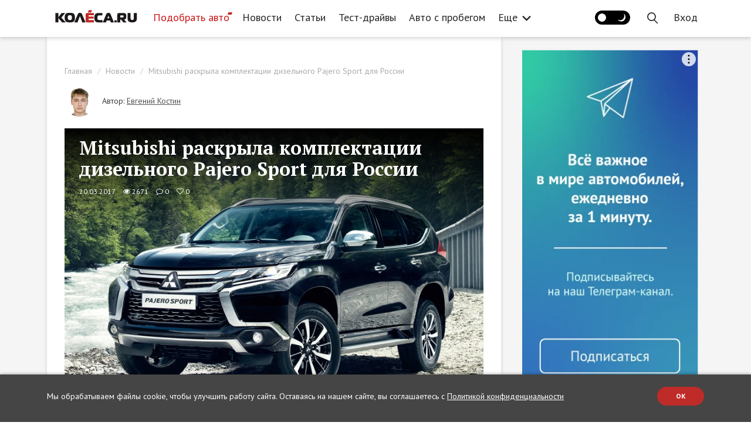

--- FILE ---
content_type: text/html; charset=UTF-8
request_url: https://www.kolesa.ru/news/mitsubishi-raskrila-komplektacii-dizelnogo-pajero-sport-dlya-rossii
body_size: 33937
content:
<!doctype html>
<html lang="ru" class="no-js" prefix="og: http://ogp.me/ns#">
<head>
<meta charset="utf-8">
    <meta name="viewport" content="width=device-width, initial-scale=1">
    <meta name="csrf-token" content="Z8dVFoY2nEnW79R66NJplIp41BRjs4XOZ8Km6amT">

    <title>Mitsubishi раскрыла комплектации дизельного Pajero Sport для России</title>

    <link rel="canonical" href="https://www.kolesa.ru/news/mitsubishi-raskrila-komplektacii-dizelnogo-pajero-sport-dlya-rossii">

    <meta name="description" content="Компания рассказала о силовом агрегате новинки и о комплектациях внедорожника. Цены будут объявлены в ближайшее время.">
<meta name="robots" content="index, follow">
<meta property="og:url" content="https://www.kolesa.ru/news/mitsubishi-raskrila-komplektacii-dizelnogo-pajero-sport-dlya-rossii">
<meta property="og:site_name" content="Автомобильный журнал «КОЛЕСА.РУ»">
<meta property="og:type" content="article">
<meta property="og:title" content="Mitsubishi раскрыла комплектации дизельного Pajero Sport для России">
<meta property="og:description" content="Компания рассказала о силовом агрегате новинки и о комплектациях внедорожника. Цены будут объявлены в ближайшее время.">
<meta property="og:locale" content="ru_RU">
<meta property="og:image" content="https://kolesa-uploads.ru/-/f827152f-a921-4e18-86fc-73c6e7848cfb/mitsubishi-pajero-sport-93.jpg">
<meta property="og:image:secure_url" content="https://www.kolesa.ru/vendor/themes/kolesa/images/share-image.png">
<meta property="og:image:type" content="image/png">
<meta name="twitter:title" content="Mitsubishi раскрыла комплектации дизельного Pajero Sport для России">
<meta name="twitter:description" content="Компания рассказала о силовом агрегате новинки и о комплектациях внедорожника. Цены будут объявлены в ближайшее время.">
<meta name="verify-admitad" content="6d65dd519d">
<meta name="google-site-verification" content="7X0JyiynyIH4VyjGFKdo_OykLTIhAVBN8gzjkA8LcII">
<meta name="yandex-verification" content="28f70e5bed4122f1">
<meta name="pmail-verification" content="2fa1b7acd4057aec4022e52eb2b63e93">
<meta name="facebook-domain-verification" content="xlez4ww2y4k4ijzw83ohwa9m4bpu99">
<link rel="preconnect" href="https://nativerent.ru/js/codes/nativerent.v2.js" as="script" crossorigin>
<link rel="preconnect" href="https://ads.betweendigital.com" crossorigin>
<link rel="alternate" href="https://www.kolesa.ru/export/rss.xml" title="КОЛЕСА.ру – автоновости, тест-драйвы, каталог авто, отзывы, дилеры, общение" type="application/rss+xml">
<script src="https://nativerent.ru/js/codes/nativerent.v2.js" async crossorigin></script>
<script type="text/javascript">
    (function () {
        (window.NRentCounter = window.NRentCounter || []).push({
            id: "5e78ccb60aa9a"
        });
    }());
</script>
<script type="text/javascript" src="//www.kolesa.ru/adfox.asyn.code.ver3.js" async></script>
<script type="text/javascript" src="//www.kolesa.ru/adfox.asyn.code.scroll.js" async></script>
<script src="//cdn.onthe.io/io.js/9iGAnEovDZeo" async></script>
<script>document.addEventListener("DOMContentLoaded", function() { (function(){setTimeout(function(){$.ajax({url:"/js/showads.js",dataType:"script"}).fail(function(){yaCounter7276219 && yaCounter7276219.reachGoal("viewblock");});},5000);})(); });</script>
<script async type="text/javascript" src="//s.luxcdn.com/t/196497/360_light.js"></script>

    
    <script src="https://yastatic.net/pcode/adfox/loader.js" crossorigin="anonymous" async></script>
<script>window.yaContextCb = window.yaContextCb || []</script>
<script src="https://yandex.ru/ads/system/context.js" async></script>
<script type="text/javascript">
dataLayer = [{
    "event" : "articleView",
    "author" : "Евгений Костин",
    "real_author" : "Евгений Костин",
    "commercial" : "0",
    "conent_category" : "",
    "publish_date" : "2017-03-20",
    "category" : "Новости",
    "tags" : "Mitsubishi Pajero Sport"
}];
</script>



<meta property="article:section" content="Новости">
<meta property="article:modified_time" content="2019-07-02T15:18:10+03:00">
<meta property="article:published_time" content="2017-03-20T10:51:05+03:00">
<meta property="article:author" content="Евгений Костин">
<meta property="article:tag" content="Mitsubishi Pajero Sport">

    <!-- Yandex.Metrika counter -->
<script type="text/javascript" >
   (function(m,e,t,r,i,k,a){m[i]=m[i]||function(){(m[i].a=m[i].a||[]).push(arguments)};
   m[i].l=1*new Date();k=e.createElement(t),a=e.getElementsByTagName(t)[0],k.async=1,k.src=r,a.parentNode.insertBefore(k,a)})
   (window, document, "script", "https://mc.yandex.ru/metrika/tag.js", "ym");

   ym(7276219, "init", {
        clickmap:true,
        trackLinks:true,
        webvisor:true,
        accurateTrackBounce:true
   });
</script>
<!-- /Yandex.Metrika counter -->
<style>@import url("https://fonts.googleapis.com/css?family=PT+Sans:400,700|PT+Serif:400,700&subset=cyrillic");</style>

    <style>
    [ng\:cloak], [ng-cloak], [data-ng-cloak], [x-ng-cloak], .ng-cloak, .x-ng-cloak {
      display: none !important;
    }
    </style>
    <script>
    (function(doc){doc.classList.remove('no-js');doc.classList.add('js');})(document.documentElement);
    </script>

    
    
    <link rel="stylesheet" href="https://www.kolesa.ru/lm-assets/vendor-86b0ff5073.css">
    <link rel="stylesheet" href="https://www.kolesa.ru/lm-assets/app-fdb70c599f.css">

    
    </head>
<body  data-ng-app="websiteApp" data-flow-prevent-drop>
    <div class="website-root-container" data-ng-controller="MainController">

            <!-- Banner  -->
<!--AdFox START-->
<!--rukolesa-->
<!--Площадка: KOLESA.RU / Главная страница / Брендирование (2)-->
<!--Категория: <не задана>-->
<!--Тип баннера: Брендирование (2)-->
<div id="adfox_168422942816996814"></div>
<script>
    window.yaContextCb.push(()=>{
        Ya.adfoxCode.create({
            ownerId: 229408,
            containerId: 'adfox_168422942816996814',
            params: {
                p1: 'cyerk',
                p2: 'ijhd'
            },
    onRender: function() {
        document.getElementsByTagName('body')[0].classList.add('branded');
    }
        })
    })
</script>
<!-- / Banner  -->


<!-- Banner  -->
<!--AdFox START-->
<!--rukolesa-->
<!--Площадка: KOLESA.RU / Все страницы / (NEW) Шапка - desktop-->
<!--Категория: <не задана>-->
<!--Тип баннера: (NEW) Шапка-->
<div id="adfox_153691201438856091"></div>
<script>
    window.yaContextCb.push(()=>{
        Ya.adfoxCode.createAdaptive({
            ownerId: 229408,
            containerId: 'adfox_153691201438856091',
            params: {
                p1: 'cbxwm',
                p2: 'gcnc'
            }
        }, ['desktop'], {
            tabletWidth: 830,
            phoneWidth: 480,
            isAutoReloads: false
        })
    })
</script>

<!--AdFox START-->
<!--rukolesa-->
<!--Площадка: KOLESA.RU / Все страницы / (NEW) Шапка - mobile-->
<!--Категория: <не задана>-->
<!--Тип баннера: (NEW) Шапка-->
<div id="adfox_153691207266869637"></div>
<script>
    window.yaContextCb.push(()=>{
        Ya.adfoxCode.createAdaptive({
            ownerId: 229408,
            containerId: 'adfox_153691207266869637',
            params: {
                p1: 'cbxwn',
                p2: 'gcnc'
            }
        }, ['phone'], {
            tabletWidth: 830,
            phoneWidth: 480,
            isAutoReloads: false
        })
    })
</script>

<!--AdFox START-->
<!--rukolesa-->
<!--Площадка: KOLESA.RU / Все страницы / (NEW) Шапка - tablet-->
<!--Категория: <не задана>-->
<!--Тип баннера: (NEW) Шапка-->
<div id="adfox_153691211828347387"></div>
<script>
    window.yaContextCb.push(()=>{
        Ya.adfoxCode.createAdaptive({
            ownerId: 229408,
            containerId: 'adfox_153691211828347387',
            params: {
                p1: 'cbxwo',
                p2: 'gcnc'
            }
        }, ['tablet'], {
            tabletWidth: 830,
            phoneWidth: 480,
            isAutoReloads: false
        })
    })
</script>
<!-- / Banner  -->

<!-- Banner  -->
<!-- tns-counter.ru -->
<script type="text/javascript">
  (function(win, doc, cb){
    (win[cb] = win[cb] || []).push(function() {
      try {
        tnsCounterKolesa_ru = new TNS.TnsCounter({
        'account':'kolesa_ru',
        'tmsec': 'kolesa_site'
        });
      } catch(e){}
    });

    var tnsscript = doc.createElement('script');
    tnsscript.type = 'text/javascript';
    tnsscript.async = true;
    tnsscript.src = ('https:' == doc.location.protocol ? 'https:' : 'http:') + 
      '//www.tns-counter.ru/tcounter.js';
    var s = doc.getElementsByTagName('script')[0];
    s.parentNode.insertBefore(tnsscript, s);
  })(window, this.document,'tnscounter_callback');
</script>
<noscript>
  <img src="//www.tns-counter.ru/V13a****kolesa_ru/ru/UTF-8/tmsec=kolesa_site/" width="0" height="0" alt="" />
</noscript>
<!--/ tns-counter.ru -->
<!-- / Banner  -->

<!-- Banner  -->
<script>
var r = (Math.random()*10000000000).toFixed(0);
var s = document.createElement('script'); s.src = "//pix.ssp.otm-r.com/sspmatch-js?randsalt="+r;
s.async = true;
document.body.appendChild(s);
</script>
<!-- / Banner  -->

<!-- Banner  -->
<script class='__lxGc__' type='text/javascript'>
((__lxGc__=window.__lxGc__||{'s':{},'b':0})['s']['_196497']=__lxGc__['s']['_196497']||{'b':{}})['b']['_662816']={'i':__lxGc__.b++};
</script>
<script class='__lxGc__' type='text/javascript'>
((__lxGc__=window.__lxGc__||{'s':{},'b':0})['s']['_196497']=__lxGc__['s']['_196497']||{'b':{}})['b']['_662818']={'i':__lxGc__.b++};
</script>
<script class='__lxGc__' type='text/javascript'>
((__lxGc__=window.__lxGc__||{'s':{},'b':0})['s']['_196497']=__lxGc__['s']['_196497']||{'b':{}})['b']['_720129']={'i':__lxGc__.b++};
</script>
<!-- / Banner  -->

<!-- Banner  -->
<script class='__lxGc__' type='text/javascript'>
((__lxGc__=window.__lxGc__||{'s':{},'b':0})['s']['_196497']=__lxGc__['s']['_196497']||{'b':{}})['b']['_662806']={'i':__lxGc__.b++};
</script>
<script class='__lxGc__' type='text/javascript'>
((__lxGc__=window.__lxGc__||{'s':{},'b':0})['s']['_196497']=__lxGc__['s']['_196497']||{'b':{}})['b']['_662804']={'i':__lxGc__.b++};
</script>
<!-- / Banner  -->



<style type="text/css">
header .header-container .navbar-nav>li>a {
    padding: 15px 11px;
}
@media (min-width: 1300px) {
    header .header-container .logo-block {
        margin-right: 15px
    }
}
+</style>


<header ng-controller="HeaderController">
    <div class="header-block">
        <div class="container header-container">
            

            <div class="menu-handle">
                <button type="button" class="menu-handle-button" ng-click="toggleMenu()">
                    <i class="icon-ham"></i>
                </button>
            </div>

            <div class="logo-block">
                <a href="https://www.kolesa.ru" aria-label="Статьи и новости об автомобилях на портале kolesa.ru">
                    <svg class="svg-icon-logo" style="fill: currentColor"><use xlink:href="#svg-shape-logo" /></svg>
                    
                </a>
            </div>

            <div class="header-menu visible-lg">
                <ul class="nav navbar-nav">
                        <li ><a  class="menu-item-catalog"   target="_blank" rel="noopener"  href="https://auto.kolesa.ru/?utm_source=journal&amp;utm_medium=header">Подобрать авто</a></li>
                                <li  class="active" ><a   href="https://www.kolesa.ru/news">Новости</a></li>
                                <li ><a   href="https://www.kolesa.ru/article">Статьи</a></li>
                                <li ><a   href="https://www.kolesa.ru/test-drive">Тест-драйвы</a></li>
                                <li ><a   href="https://www.kolesa.ru/avto-s-probegom">Авто с пробегом</a></li>
                                <li ><a   href="https://www.kolesa.ru/practice">Практика</a></li>
                                <li class="dropdown">
                <a data-toggle="dropdown" href="https://www.kolesa.ru">
                    Еще
                    <svg class="svg-icon-arrow-more" style="fill: currentColor"><use xlink:href="#svg-shape-arrow-more" /></svg>
                </a>
                <ul class="dropdown-menu">
                                        <li><a href="https://www.kolesa.ru/azbuka-avtohimii">Азбука автохимии</a></li>
                                        <li><a href="https://www.kolesa.ru/tuning-auto">Тюнинг</a></li>
                                        <li><a href="https://www.kolesa.ru/history">История</a></li>
                                        <li><a href="https://www.kolesa.ru/gadgets">Гаджеты</a></li>
                                        <li><a href="https://www.kolesa.ru/populjarnye-voprosy">Популярные вопросы</a></li>
                                        <li><a href="https://www.kolesa.ru/redkie-avtomobili">Редкие авто</a></li>
                                        <li><a href="https://www.kolesa.ru/tyres">Шины и диски</a></li>
                                        <li><a href="https://www.kolesa.ru/ekspert-vybiraet-avto">Эксперт выбирает авто</a></li>
                                        <li><a href="https://www.kolesa.ru/avto-nedeli">Авто Недели</a></li>
                                        <li><a href="https://www.kolesa.ru/gruzoviki-i-avtobusy">Грузовики и автобусы</a></li>
                                        <li><a href="https://www.kolesa.ru/rendery-kolyosa-ru">Рендеры Kolesa.ru</a></li>
                                        <li><a href="https://www.kolesa.ru/intervju">Интервью</a></li>
                                        <li><a href="https://www.kolesa.ru/gid-po-pokupke-avto">Гид по покупке авто с пробегом</a></li>
                                        <li><a href="https://www.kolesa.ru/remont-i-obsluzhivanie">Ремонт и обслуживание</a></li>
                                        <li><a href="https://www.kolesa.ru/bezfiltrov">Мнение без фильтров</a></li>
                                    </ul>
            </li>
            </ul>

            </div>

            <div class="header-menu visible-md">
                <ul class="nav navbar-nav">
                        <li ><a  class="menu-item-catalog"   target="_blank" rel="noopener"  href="https://auto.kolesa.ru/?utm_source=journal&amp;utm_medium=header">Подобрать авто</a></li>
                                <li  class="active" ><a   href="https://www.kolesa.ru/news">Новости</a></li>
                                <li ><a   href="https://www.kolesa.ru/article">Статьи</a></li>
                                <li ><a   href="https://www.kolesa.ru/test-drive">Тест-драйвы</a></li>
                                <li ><a   href="https://www.kolesa.ru/avto-s-probegom">Авто с пробегом</a></li>
                                <li class="dropdown">
                <a data-toggle="dropdown" href="https://www.kolesa.ru">
                    Еще
                    <svg class="svg-icon-arrow-more" style="fill: currentColor"><use xlink:href="#svg-shape-arrow-more" /></svg>
                </a>
                <ul class="dropdown-menu">
                                        <li><a href="https://www.kolesa.ru/practice">Практика</a></li>
                                        <li><a href="https://www.kolesa.ru/azbuka-avtohimii">Азбука автохимии</a></li>
                                        <li><a href="https://www.kolesa.ru/tuning-auto">Тюнинг</a></li>
                                        <li><a href="https://www.kolesa.ru/history">История</a></li>
                                        <li><a href="https://www.kolesa.ru/gadgets">Гаджеты</a></li>
                                        <li><a href="https://www.kolesa.ru/populjarnye-voprosy">Популярные вопросы</a></li>
                                        <li><a href="https://www.kolesa.ru/redkie-avtomobili">Редкие авто</a></li>
                                        <li><a href="https://www.kolesa.ru/tyres">Шины и диски</a></li>
                                        <li><a href="https://www.kolesa.ru/ekspert-vybiraet-avto">Эксперт выбирает авто</a></li>
                                        <li><a href="https://www.kolesa.ru/avto-nedeli">Авто Недели</a></li>
                                        <li><a href="https://www.kolesa.ru/gruzoviki-i-avtobusy">Грузовики и автобусы</a></li>
                                        <li><a href="https://www.kolesa.ru/rendery-kolyosa-ru">Рендеры Kolesa.ru</a></li>
                                        <li><a href="https://www.kolesa.ru/intervju">Интервью</a></li>
                                        <li><a href="https://www.kolesa.ru/gid-po-pokupke-avto">Гид по покупке авто с пробегом</a></li>
                                        <li><a href="https://www.kolesa.ru/remont-i-obsluzhivanie">Ремонт и обслуживание</a></li>
                                        <li><a href="https://www.kolesa.ru/bezfiltrov">Мнение без фильтров</a></li>
                                    </ul>
            </li>
            </ul>

            </div>

            <ul class="nav navbar-nav navbar-right" ng-cloak>
                
                                    <li>
                        <button class="theme-toggle-btn" ng-init="initTheme()" ng-click="toggleTheme()">
                            <span class="theme-icon dark-theme-icon"></span>
                            <span class="theme-icon light-theme-icon"></span>
                        </button>
                    </li>
                                <li class="nav-user-item hidden-md hidden-lg" ng-if="$rep.auth.user">
                    <a href="" ng-click="showProfileDropdown()"><img ng-src="{{ $rep.auth.user.avatar_url }}" alt="" class="avatar"></a>
                    <ul class="profile-dropdown" ng-if="profileDropdownShown">
                        <li><a href="https://www.kolesa.ru/profile">Мой профайл</a></li>
                        <li><a href="https://www.kolesa.ru/profile/comments">Мои комментарии</a></li>
                        <li><a href="" ng-click="$auth.logout()">Выйти</a></li>
                    </ul>
                </li>
                <li class="nav-search-item">
                    <a href="" ng-click="openSearchBox()">
                        <svg class="svg-icon-search" style="fill: currentColor"><use xlink:href="#svg-shape-search" /></svg>
                    </a>
                </li>
                <li class="nav-login-item" ng-if="!$rep.auth.user">
                    <a href="" ng-click="$auth.showLogin()">
                        <span class="hidden-md hidden-lg"><svg class="svg-icon-sign-in" style="fill: currentColor"><use xlink:href="#svg-shape-sign-in" /></svg></span>
                        <span class="hidden-xs hidden-sm">Вход</span>
                    </a>
                </li>
                <li class="nav-user-item visible-md visible-lg" ng-if="$rep.auth.user">
                    <a href="https://www.kolesa.ru/profile"><img ng-src="{{ $rep.auth.user.avatar_url }}" alt="" class="avatar"></a>
                </li>
                <li class="nav-logout-item hidden-xs" ng-if="$rep.auth.user">
                    <a href="" ng-click="$auth.logout()">Выход</a>
                </li>
            </ul>
        </div>
    </div>

    <div class="mobile-menu-block" ng-class="{ open: menuShown }">
        <div class="shadow-close-handle" ng-click="toggleMenu()"></div>
        <div class="container header-container">
            <div class="header-panel">
                <div class="logo-block">
                    <a href="https://www.kolesa.ru" aria-label="Статьи и новости об автомобилях на портале kolesa.ru">
                        <img src="https://www.kolesa.ru/vendor/themes/kolesa/logo.svg">
                    </a>
                </div>
                <div class="menu-handle">
                    <button type="button" class="menu-handle-button" ng-click="toggleMenu()">
                        <i class="icon-close"></i>
                    </button>
                </div>
            </div>

            <div class="header-menu">
                <ul class="nav navbar-nav">
                        <li ><a  class="menu-item-catalog"   target="_blank" rel="noopener"  href="https://auto.kolesa.ru/?utm_source=journal&amp;utm_medium=header">Подобрать авто</a></li>
                                <li  class="active" ><a   href="https://www.kolesa.ru/news">Новости</a></li>
                                <li ><a   href="https://www.kolesa.ru/article">Статьи</a></li>
                                <li ><a   href="https://www.kolesa.ru/test-drive">Тест-драйвы</a></li>
                                <li ><a   href="https://www.kolesa.ru/avto-s-probegom">Авто с пробегом</a></li>
                                <li ><a   href="https://www.kolesa.ru/practice">Практика</a></li>
                                <li ><a   href="https://www.kolesa.ru/azbuka-avtohimii">Азбука автохимии</a></li>
                                <li ><a   href="https://www.kolesa.ru/tuning-auto">Тюнинг</a></li>
                                <li ><a   href="https://www.kolesa.ru/history">История</a></li>
                                <li ><a   href="https://www.kolesa.ru/gadgets">Гаджеты</a></li>
                                <li ><a   href="https://www.kolesa.ru/populjarnye-voprosy">Популярные вопросы</a></li>
                                <li ><a   href="https://www.kolesa.ru/redkie-avtomobili">Редкие авто</a></li>
                                <li ><a   href="https://www.kolesa.ru/tyres">Шины и диски</a></li>
                                <li ><a   href="https://www.kolesa.ru/ekspert-vybiraet-avto">Эксперт выбирает авто</a></li>
                                <li ><a   href="https://www.kolesa.ru/avto-nedeli">Авто Недели</a></li>
                                <li ><a   href="https://www.kolesa.ru/gruzoviki-i-avtobusy">Грузовики и автобусы</a></li>
                                <li ><a   href="https://www.kolesa.ru/rendery-kolyosa-ru">Рендеры Kolesa.ru</a></li>
                                <li ><a   href="https://www.kolesa.ru/intervju">Интервью</a></li>
                                <li ><a   href="https://www.kolesa.ru/gid-po-pokupke-avto">Гид по покупке авто с пробегом</a></li>
                                <li ><a   href="https://www.kolesa.ru/remont-i-obsluzhivanie">Ремонт и обслуживание</a></li>
                                <li ><a   href="https://www.kolesa.ru/bezfiltrov">Мнение без фильтров</a></li>
            </ul>

            </div>
        </div>
    </div>

    <div class="search-box" ng-class="{open:searchBoxShown}" ng-controller="SearchController" ng-init="restrict({ type: '', tag: '' })">
        <div class="container">
            <form class="search-form" ng-submit="search()">
                <div class="search-field">
                                        <input type="text" ng-model="query" placeholder="Поиск" focus-me="searchBoxShown">
                </div>
                <button type="button" class="close-search-form" ng-click="closeSearchBox()">&times;</button>
            </form>
            <div class="search-results">
                <div ng-if="query">
                    <div class="row post-list">
                        <div class="col-md-4 col-sm-6" ng-repeat="post in posts">
                            <a class="post-list-item" ng-href="{{ post.url }}"  target="_blank" >
    <span class="post-image" style="background-image: url({{ post.preview_url }})"></span>
    <span class="post-content">
        <span class="post-category" ng-bind="post.category"></span>
        <span class="post-name" ng-bind="post.name"></span>
        <span class="post-lead" ng-bind="post.lead_clean"></span>
    </span>
    <span class="post-meta">
        <span class="post-meta-item">
            <span class="fa fa-eye"></span>
            <span ng-bind="post.views_count"></span>
        </span>
        <span class="post-meta-item">
            <span class="fa fa-comment-o"></span>
            <span ng-bind="post.comments_count"></span>
        </span>
        <span class="post-meta-item">
            <span class="fa fa-heart-o"></span>
            <span ng-bind="post.likes_count"></span>
        </span>
        <span class="post-meta-item pull-right" ng-bind="post.date | asDate | date: 'dd.MM.yyyy'">
        </span>
    </span>
</a>
                        </div>
                    </div>
                    <div ng-if="meta.hasMore" class="search-load-more">
                        <button class="btn btn-default" ng-click="loadMore()">Показать еще</button>
                    </div>
                </div>
            </div>
        </div>
    </div>
</header>    
            <div class="content-wrap post-page-wrapper">
    <div class="container main-container" style="position: relative;">

      
<script>
window.currentPostCars = ["Mitsubishi|Pajero Sport"];
</script>

<script>
window.markeds = [
    
    {
        id: "718854",
        url: "https://www.kolesa.ru/news/smesivanie-masel-cto-nuzno-znat-avtovladelcam",
        name: "Смешивание масел: что нужно знать автовладельцам",
        lead: "Эксперты ЛУКОЙЛ рассказали, можно ли в безвыходной ситуации смешивать моторные масла. ",
        image: "https://kolesa-uploads.ru/p/3bc24b15-0001-46de-bbdc-043de74207df/depositphotos-17830295-l.jpg"
    },
    
    {
        id: "6ed3854b32da868f79d249a9a1b991ce",
        url: "https://www.kolesa.ru/azbuka-avtohimii/?utm_source=kolesa&amp;utm_medium=cpm&amp;utm_campaign=popup",
        name: "Азбука Автохимии",
        lead: "Азбука поможет научиться правильной эксплуатации автохимии в ежедневной практике, сэкономить бюджет и снизить риск поломки вашего авто",
        image: "https://kolesa-uploads.ru/-/ff5f1d98-7c6b-4917-9b8b-c65123950ff4/frame-97-2.png"
    },
    
];
</script>

<script async src="https://yandex.ru/ads/system/header-bidding.js"></script>
<script>
var adfoxBiddersMap = {
    "betweenDigital": 843378,
    "criteo": 1021012,
    "adfox_adsmart": 1000484,
    "adfox_tn-inpool": 1000496,
    "rtbhouse": 1034652,
    "adriver": 1009337,
    "mediatoday": 2418801,
    "buzzoola": 2617524,
    "sape": 2656085
};
var adUnits;
if (window.document.documentElement.clientWidth <= 480) {
    adUnits = [
    {
        "code": "adfox_153691187985178753",
        "bids": [
            {
                "bidder": "betweenDigital",
                "params": {
                    "placementId": 3869637
                }
            },
            {
                "bidder": "criteo",
                "params": {
                    "placementId": 1401783
                }
            },
            {
                "bidder": "adfox_tn-inpool",
                "params": {
                    "p1": "cecvh",
                    "p2": "gdnn"
                }
            },
            {
                "bidder": "rtbhouse",
                "params": {
                    "placementId": "Ap1IaIJ56ACFBRTINvmv"
                }
            },
            {
                "bidder": "adriver",
                "params": {
                    "placementId": "45:kolesa_300x600mob"
                }
            },
            {
                "bidder": "mediatoday",
                "params": {
                    "placementId": "9753"
                }
            },
            {
                "bidder": "buzzoola",
                "params": {
                    "placementId": "1253349"
                }
            },
            {
                "bidder": "sape",
                "params": {
                    "placementId": "860961"
                }
            }
        ],
        "sizes": [
            [
                300,
                250
            ],
            [
                240,
                400
            ],
            [
                300,
                600
            ],
            [
                200,
                200
            ],
            [
                300,
                300
            ],
            [
                250,
                250
            ],
            [
                300,
                500
            ]
        ]
    },
    {
        "code": "adfox_154030438063998383",
        "bids": [
            {
                "bidder": "betweenDigital",
                "params": {
                    "placementId": 2729955
                }
            },
            {
                "bidder": "criteo",
                "params": {
                    "placementId": 1401784
                }
            },
            {
                "bidder": "rtbhouse",
                "params": {
                    "placementId": "v1YcwkCuhYypKC7FxN2j"
                }
            },
            {
                "bidder": "adriver",
                "params": {
                    "placementId": "45:kolesa_300х250mob_middle"
                }
            },
            {
                "bidder": "buzzoola",
                "params": {
                    "placementId": "1253354"
                }
            },
            {
                "bidder": "sape",
                "params": {
                    "placementId": "860986"
                }
            }
        ],
        "sizes": [
            [
                728,
                90
            ],
            [
                300,
                50
            ],
            [
                320,
                50
            ],
            [
                300,
                250
            ]
        ]
    },
    {
        "code": "adfox_153691252718739022",
        "bids": [
            {
                "bidder": "betweenDigital",
                "params": {
                    "placementId": 2729956
                }
            },
            {
                "bidder": "criteo",
                "params": {
                    "placementId": 1401785
                }
            },
            {
                "bidder": "adfox_adsmart",
                "params": {
                    "p1": "cecuu",
                    "p2": "ul",
                    "puid20": ""
                }
            },
            {
                "bidder": "rtbhouse",
                "params": {
                    "placementId": "iySm4Kyqf1BABkNhB6Ar"
                }
            },
            {
                "bidder": "adriver",
                "params": {
                    "placementId": "45:kolesa_300х250mob_down"
                }
            }
        ],
        "sizes": [
            [
                728,
                90
            ],
            [
                300,
                50
            ],
            [
                320,
                50
            ],
            [
                300,
                250
            ]
        ]
    }
];
} else if (window.document.documentElement.clientWidth <= 830) {
    adUnits = [
    {
        "code": "adfox_1536911940178475",
        "bids": [
            {
                "bidder": "betweenDigital",
                "params": {
                    "placementId": 2963633
                }
            },
            {
                "bidder": "criteo",
                "params": {
                    "placementId": 1401790
                }
            },
            {
                "bidder": "adfox_tn-inpool",
                "params": {
                    "p1": "cecvi",
                    "p2": "gdnn"
                }
            },
            {
                "bidder": "rtbhouse",
                "params": {
                    "placementId": "pI6rmeCYYFu4DeJNqKKT"
                }
            },
            {
                "bidder": "adriver",
                "params": {
                    "placementId": "45:kolesa_300x600tab"
                }
            }
        ],
        "sizes": [
            [
                300,
                600
            ],
            [
                300,
                250
            ],
            [
                300,
                300
            ],
            [
                240,
                400
            ],
            [
                300,
                500
            ],
            [
                160,
                600
            ]
        ]
    },
    {
        "code": "adfox_154030438365491141",
        "bids": [
            {
                "bidder": "betweenDigital",
                "params": {
                    "placementId": 2954408
                }
            },
            {
                "bidder": "criteo",
                "params": {
                    "placementId": 1401797
                }
            },
            {
                "bidder": "rtbhouse",
                "params": {
                    "placementId": "K3ik8VWicgWjWPbYbRJK"
                }
            },
            {
                "bidder": "adriver",
                "params": {
                    "placementId": "45:kolesa_728x90tab_middle"
                }
            }
        ],
        "sizes": [
            [
                728,
                90
            ],
            [
                728,
                250
            ],
            [
                728,
                200
            ],
            [
                970,
                90
            ],
            [
                970,
                250
            ],
            [
                970,
                200
            ],
            [
                870,
                240
            ],
            [
                768,
                200
            ]
        ]
    },
    {
        "code": "adfox_15369125364028865",
        "bids": [
            {
                "bidder": "betweenDigital",
                "params": {
                    "placementId": 2954407
                }
            },
            {
                "bidder": "criteo",
                "params": {
                    "placementId": 1401796
                }
            },
            {
                "bidder": "adfox_adsmart",
                "params": {
                    "p1": "cecuv",
                    "p2": "ul",
                    "puid20": ""
                }
            },
            {
                "bidder": "rtbhouse",
                "params": {
                    "placementId": "H8su8weppB83m223UGUc"
                }
            },
            {
                "bidder": "adriver",
                "params": {
                    "placementId": "45:kolesa_728x90tab_down"
                }
            }
        ],
        "sizes": [
            [
                728,
                90
            ],
            [
                728,
                250
            ],
            [
                728,
                200
            ],
            [
                970,
                90
            ],
            [
                970,
                250
            ],
            [
                970,
                200
            ],
            [
                870,
                240
            ],
            [
                768,
                200
            ]
        ]
    }
];
} else {
    adUnits = [
    {
        "code": "adfox_153691178901111972",
        "bids": [
            {
                "bidder": "betweenDigital",
                "params": {
                    "placementId": 2729908
                }
            },
            {
                "bidder": "criteo",
                "params": {
                    "placementId": 1401789
                }
            },
            {
                "bidder": "adfox_tn-inpool",
                "params": {
                    "p1": "cdpsj",
                    "p2": "gdnn"
                }
            },
            {
                "bidder": "rtbhouse",
                "params": {
                    "placementId": "0zc3eCkmFRIVsGfsnFSW"
                }
            },
            {
                "bidder": "adriver",
                "params": {
                    "placementId": "45:kolesa_300x600"
                }
            },
            {
                "bidder": "mediatoday",
                "params": {
                    "placementId": "9752"
                }
            },
            {
                "bidder": "buzzoola",
                "params": {
                    "placementId": "1253341"
                }
            },
            {
                "bidder": "sape",
                "params": {
                    "placementId": "860961"
                }
            }
        ],
        "sizes": [
            [
                300,
                600
            ],
            [
                300,
                250
            ],
            [
                300,
                300
            ],
            [
                240,
                400
            ],
            [
                300,
                500
            ]
        ]
    },
    {
        "code": "adfox_154030436533395645",
        "bids": [
            {
                "bidder": "betweenDigital",
                "params": {
                    "placementId": 2729910
                }
            },
            {
                "bidder": "criteo",
                "params": {
                    "placementId": 1401791
                }
            },
            {
                "bidder": "rtbhouse",
                "params": {
                    "placementId": "NySRzSLFeKBDmPVv4rCI"
                }
            },
            {
                "bidder": "adriver",
                "params": {
                    "placementId": "45:kolesa_728x90_middle"
                }
            },
            {
                "bidder": "buzzoola",
                "params": {
                    "placementId": "1253345"
                }
            },
            {
                "bidder": "sape",
                "params": {
                    "placementId": "860986"
                }
            }
        ],
        "sizes": [
            [
                728,
                90
            ],
            [
                728,
                250
            ],
            [
                728,
                200
            ],
            [
                970,
                90
            ],
            [
                970,
                250
            ],
            [
                970,
                200
            ],
            [
                870,
                240
            ],
            [
                768,
                200
            ]
        ]
    },
    {
        "code": "adfox_153691251702312263",
        "bids": [
            {
                "bidder": "betweenDigital",
                "params": {
                    "placementId": 2729941
                }
            },
            {
                "bidder": "criteo",
                "params": {
                    "placementId": 1401792
                }
            },
            {
                "bidder": "adfox_adsmart",
                "params": {
                    "p1": "cdpsi",
                    "p2": "ul",
                    "puid20": ""
                }
            },
            {
                "bidder": "adriver",
                "params": {
                    "placementId": "45:kolesa_728x90_down"
                }
            }
        ],
        "sizes": [
            [
                728,
                90
            ],
            [
                728,
                250
            ],
            [
                728,
                200
            ],
            [
                970,
                90
            ],
            [
                970,
                250
            ],
            [
                970,
                200
            ],
            [
                870,
                240
            ],
            [
                768,
                200
            ]
        ]
    },
    {
        "code": "adfox_153691252718739022",
        "bids": [
            {
                "bidder": "rtbhouse",
                "params": {
                    "placementId": "iQ3BjG6FfhAgD75oGSaq"
                }
            }
        ],
        "sizes": []
    }
];
}
var userTimeout = 1000;
window.YaHeaderBiddingSettings = {
    biddersMap: adfoxBiddersMap,
    adUnits: adUnits,
    timeout: userTimeout
};
</script>

<script>window.yaContextCb = window.yaContextCb || []</script>
<script src='https://yandex.ru/ads/system/context.js' async></script>

<!-- Banner  -->
<!--AdFox START-->
<!--rukolesa-->
<!--Площадка: KOLESA.RU / Все страницы / (NEW) Мобильный блок горизонтальный - под шапкой-->
<!--Категория: <не задана>-->
<!--Тип баннера: (NEW) Мобильный блок горизонтальный-->
<div id="adfox_1561628255787171"></div>
<script>
(function(w, n) {
    w[n] = w[n] || [];
    w[n].push([{
    ownerId: 229408,
    containerId: 'adfox_1561628255787171',
    params: {
        p1: 'cfmbh',
        p2: 'glpk'
    }
    }, [ 'phone'], {
    tabletWidth: 830,
    phoneWidth: 480,
    isAutoReloads: false
    }]);
})(window, 'adfoxAsyncParamsAdaptive');
</script>
<!-- / Banner  -->

<!-- Banner  -->
<a href="https://auto.kolesa.ru?utm_source=journal&utm_medium=article_m" target="_blank" class="hidden-lg hidden-md" style="display: block; background-color: #CBEEF2; width: 100%; width: calc(100% - 20px); height: 60px; text-align: center;"><img src="//banners.adfox.ru/190701/adfox/1082089/3072433/image.svg" style="padding-top: 14px;"></a>
<!-- / Banner  -->



<div class="page-viewboard">
    <div class="page-viewboard-container">
        <div class="page-viewboard-pad post-page">

            <ul class="breadcrumb" itemscope itemtype="http://schema.org/BreadcrumbList">
                <li itemprop="itemListElement"><a itemprop="url" href="https://www.kolesa.ru">Главная</a></li>
                <li itemprop="itemListElement"><a itemprop="url" href="https://www.kolesa.ru/news">Новости</a></li>
                <li itemprop="itemListElement">Mitsubishi раскрыла комплектации дизельного Pajero Sport для России</li>
            </ul>


            <div class="post-author" itemprop="author">

                                    <img src="https://kolesa-uploads.ru/p/d080aa5d-820a-45ad-be7e-baade70d31af/31157-1414683744.jpg">
                                        
                    <div class="post-author-link">
                        <span>Автор:</span>
                        <a href="https://www.kolesa.ru/author/22" class="post-author-name" itemprop="name">Евгений Костин</a>

                                            </div>
                
            </div>

            <div class="post-image-wrapper">
                <div class=" post-header-wrapper ">
                    <h1 class="post-header">Mitsubishi раскрыла комплектации дизельного Pajero Sport для России</h1>
                    <div class="post-meta">
                        <span class="post-meta-item">
                            20.03.2017
                        </span>
                                                <span class="post-meta-item">
                            <span class="fa fa-eye"></span>
                            2671
                        </span>
                                                <a href="#comments" class="post-meta-item" data-scroll-to="#comments">
                            <span class="fa fa-comment-o"></span>
                            0
                        </a>
                        <span class="post-meta-item">
                            <span class="fa fa-heart-o"></span>
                            0
                        </span>
                    </div>
                </div>
                                <div class="post-image">
                    <picture>
                        <source srcset="https://kolesa-uploads.ru/-/f827152f-a921-4e18-86fc-73c6e7848cfb/mitsubishi-pajero-sport-93.jpg.webp" type="image/webp">
                        <source srcset="https://kolesa-uploads.ru/-/f827152f-a921-4e18-86fc-73c6e7848cfb/mitsubishi-pajero-sport-93.jpg" type="image/jpeg"> 
                        <img src="https://kolesa-uploads.ru/-/f827152f-a921-4e18-86fc-73c6e7848cfb/mitsubishi-pajero-sport-93.jpg" class="img-responsive" alt="Mitsubishi раскрыла комплектации дизельного Pajero Sport для России">
                    </picture>
                </div>
                            </div>


            <div class="post-lead">
                <p>Компания рассказала о силовом агрегате новинки и о комплектациях внедорожника. Цены будут объявлены в ближайшее время.</p>
            </div>

            

            <!-- Banner  -->
<!--AdFox START-->
<!--rukolesa-->
<!--Площадка: KOLESA.RU / Все страницы / (NEW) 300x600 Начало статьи - mobile-->
<!--Категория: <не задана>-->
<!--Тип баннера: (NEW) 300x600 Начало статьи-->
<div id="adfox_153691187985178753"></div>
<script>
    window.yaContextCb.push(()=>{
        Ya.adfoxCode.createAdaptive({
            ownerId: 229408,
            containerId: 'adfox_153691187985178753',
            params: {
                p1: 'cbxwk',
                p2: 'gcnb'
            }
        }, ['phone'], {
            tabletWidth: 830,
            phoneWidth: 480,
            isAutoReloads: false
        })
    })
</script>
<!-- / Banner  -->



            <div class="post-content">
                <p>Mitsubishi Pajero Sport третьего поколения можно заказать со 181-сильным дизельным двигателем объёмом 2.4 литра, в пару к которому можно будет выбрать новый восьмидиапазонный "автомат" производства Aisin и шестиступенчатую механическую коробку передач (для базовой комплектации Invite).</p><!-- tag:first_para --><!-- Banner  -->
<div id="NRent-5e78ccb60aa9a-2"></div>
<script>
    (function () {
        (window.NRentManager = window.NRentManager || []).push({
            renderTo: "NRent-5e78ccb60aa9a-2",
            position: "horizontalTop",
            onRender: function () {
                /* your code here */
            },
            onStub: function () {
                /* your code here */
            }
        });
    }());
</script>
<!-- / Banner  -->

<!-- Banner  -->
<script async type='text/javascript' src='//s.luxcdn.com/t/196497/360_light.js'></script>
<script class='__lxGc__' type='text/javascript'>
((__lxGc__=window.__lxGc__||{'s':{},'b':0})['s']['_196497']=__lxGc__['s']['_196497']||{'b':{}})['b']['_728355']={'i':__lxGc__.b++};
</script>
<!-- / Banner  -->

<!-- /tag:first_para -->
<!-- figure # 0 --> <!-- interads first image (buy--widget) --><div class="widget-catalog-kolesa-buy"><figure class="wp-old-416445"><picture><source srcset="https://kolesa-uploads.ru/r/880x/dbc9108a-59b8-40d2-939c-def87b87dc4b/mitsubishi-pajero-sport-89.jpg.webp" type="image/webp" /><source srcset="https://kolesa-uploads.ru/r/880x/dbc9108a-59b8-40d2-939c-def87b87dc4b/mitsubishi-pajero-sport-89.jpg" type="image/jpeg" /><img src="https://kolesa-uploads.ru/r/880x/dbc9108a-59b8-40d2-939c-def87b87dc4b/mitsubishi-pajero-sport-89.jpg" data-original-src="https://kolesa-uploads.ru/-/dbc9108a-59b8-40d2-939c-def87b87dc4b/mitsubishi-pajero-sport-89.jpg" alt="Заявленный расход Pajero Sport в смешанном цикле с дизельным мотором — 7.4 литра на МКП, 8 литров — на" /></picture><figcaption>Заявленный расход Pajero Sport в смешанном цикле с дизельным мотором — 7.4 литра на МКП, 8 литров — на "автомате". У бензиновой версии — почти 11</figcaption></figure></div><!-- Banner --> <div style="margin: 15px 0;"> <!--AdFox START--> <!--rukolesa--> <!--Площадка: KOLESA.RU / Все страницы / (NEW) Середина статьи - desktop--> <!--Категория: <не задана>--> <!--Тип баннера: (NEW) Середина статьи--> <div id="adfox_154030436533395645"></div> <script> (function(w, n) { w[n] = w[n] || []; w[n].push([{ ownerId: 229408, containerId: 'adfox_154030436533395645', params: { p1: 'cbxwp', p2: 'gcnd' } }, ['desktop'], { tabletWidth: 830, phoneWidth: 480, isAutoReloads: false }]); })(window, 'adfoxAsyncParamsAdaptive'); </script> <!--AdFox START--> <!--rukolesa--> <!--Площадка: KOLESA.RU / Все страницы / (NEW) Середина статьи - mobile--> <!--Категория: <не задана>--> <!--Тип баннера: (NEW) Середина статьи--> <div id="adfox_154030438063998383"></div> <script> (function(w, n) { w[n] = w[n] || []; w[n].push([{ ownerId: 229408, containerId: 'adfox_154030438063998383', params: { p1: 'cbxwq', p2: 'gcnd' } }, ['phone'], { tabletWidth: 830, phoneWidth: 480, isAutoReloads: false }]); })(window, 'adfoxAsyncParamsAdaptive'); </script> <!--AdFox START--> <!--rukolesa--> <!--Площадка: KOLESA.RU / Все страницы / (NEW) Середина статьи - tablet--> <!--Категория: <не задана>--> <!--Тип баннера: (NEW) Середина статьи--> <div id="adfox_154030438365491141"></div> <script> (function(w, n) { w[n] = w[n] || []; w[n].push([{ ownerId: 229408, containerId: 'adfox_154030438365491141', params: { p1: 'cbxwr', p2: 'gcnd' } }, ['tablet'], { tabletWidth: 830, phoneWidth: 480, isAutoReloads: false }]); })(window, 'adfoxAsyncParamsAdaptive'); </script> </div> <!-- / Banner --> <!-- /interads --><!-- /figure # 0 --> 
<p>В список стандартного оснащения Pajero Sport с дизелем входят: зеркала заднего вида с электроприводом и обогревом, противотуманные фары, климат-контроль, передние сиденья с подогревом, мультифункциональное рулевое колесо, индикатор уровня омывающей жидкости, системы антиблокировки тормозов, курсовой устойчивости, помощи при старте в гору и стабилизации прицепа.</p><!-- tag:second_para --><!-- /tag:second_para -->
<p>Также в "базе" Паджеро Спорт оснащён 18-дюймовыми колёсными дисками и системой экстренного реагирования при авариях «ЭРА-Глонасс».</p><!-- tag:third_para --><!-- Banner  -->
<script class='__lxGc__' type='text/javascript'>
((__lxGc__=window.__lxGc__||{'s':{},'b':0})['s']['_196497']=__lxGc__['s']['_196497']||{'b':{}})['b']['_694158']={'i':__lxGc__.b++};
</script>
<!-- / Banner  -->

<!-- Banner  -->
<script class='__lxGc__' type='text/javascript'>
((__lxGc__=window.__lxGc__||{'s':{},'b':0})['s']['_196497']=__lxGc__['s']['_196497']||{'b':{}})['b']['_694157']={'i':__lxGc__.b++};
</script>
<!-- / Banner  -->

<!-- /tag:third_para -->
<p><div><div class="post-gallery">

    <div data-slick="{slidesToShow: 1, slidesToScroll: 1}">
                <div class="gallery-slide">
            <div class="gallery-image">
                <div class="gallery-image-background" style="background-image: url('https://kolesa-uploads.ru/-/2c6474c5-f7dc-4dad-af03-0d1fe71aa18e/1225x612file050916152525.jpg')"></div>
                <img src="https://kolesa-uploads.ru/r/880x/2c6474c5-f7dc-4dad-af03-0d1fe71aa18e/1225x612file050916152525.jpg" data-original-src="https://kolesa-uploads.ru/-/2c6474c5-f7dc-4dad-af03-0d1fe71aa18e/1225x612file050916152525.jpg" alt="">
            </div>
            
            <div class="gallery-caption">
                                <div class="gallery-slide-count">
                    <span class="active">1</span> / 2
                </div>
            </div>
        </div>
                <div class="gallery-slide">
            <div class="gallery-image">
                <div class="gallery-image-background" style="background-image: url('https://kolesa-uploads.ru/-/2e7309c0-2736-42e2-8ba2-61fdda316a49/1225x612file050916152521.jpg')"></div>
                <img src="https://kolesa-uploads.ru/r/880x/2e7309c0-2736-42e2-8ba2-61fdda316a49/1225x612file050916152521.jpg" data-original-src="https://kolesa-uploads.ru/-/2e7309c0-2736-42e2-8ba2-61fdda316a49/1225x612file050916152521.jpg" alt="">
            </div>
            
            <div class="gallery-caption">
                                <div class="gallery-slide-count">
                    <span class="active">2</span> / 2
                </div>
            </div>
        </div>
            </div>

</div></div></p><!-- tag:fourth_para --><!-- Banner  -->
<!--AdFox START-->
<!--rukolesa-->
<!--Площадка: KOLESA.RU / Все страницы / (NEW) Середина статьи 2-->
<!--Категория: не задана-->
<!--Тип баннера: (NEW) Середина статьи 2-->
<div id="adfox_171275314778272"></div>
<script>
    window.yaContextCb.push(()=>{
        Ya.adfoxCode.create({
            ownerId: 229408,
            containerId: 'adfox_171275314778272',
            params: {
                p1: 'dbvxv',
                p2: 'iyar'
            }
        })
    })
</script>
<!-- / Banner  -->

<!-- /tag:fourth_para -->
<p>В топовой версии Ultimate внедорожник дополнительно укомплектован системой слежения за объектами в "мёртвых" зонах, системами предотвращения столкновений при парковке и смягчения последствий при лобовом ударе, датчиками давления в шинах, адаптивным круиз-контролем, камерой кругового обзора, задними датчиками парковки, подогревом руля и второго ряда сидений, мультимедиа с функцией синхронизации со смартфоном, светодиодными фарами со встроенными дневными ходовыми огнями.</p><!-- tag:fifth_para --><!-- /tag:fifth_para -->
<p>Напомним, недавно на российский рынок Mitsubishi вывела <a href="https://www.kolesa.ru/news/gt-v-formate-krossovera-izvestna-tsena-na-mitsubishi-outlander-gt-dlya-rossii" target="_blank">новую версию Outlander</a> и <a href="https://www.kolesa.ru/news/v-rossii-startuyut-prodazhi-obnovlyonnogo-mitsubishi-l200" target="_blank">обновлённый пикап L200</a>.</p><!-- tag:sixth_para --><!-- Banner  -->
<!--AdFox START-->
<!--rukolesa-->
<!--Площадка: KOLESA.RU / Все страницы / (NEW) Середина статьи 3-->
<!--Категория: -->
<!--Тип баннера: (NEW) Середина статьи 3-->
<div id="adfox_17333090909553190"></div>
<script>
    window.yaContextCb.push(()=>{
        Ya.adfoxCode.create({
            ownerId: 229408,
            containerId: 'adfox_17333090909553190',
            params: {
                p1: 'dfgqa',
                p2: 'jhxh'
            }
        })
    })
</script>
<!-- / Banner  -->

<!-- /tag:sixth_para -->

            </div>

            <!-- Banner  -->
<!--AdFox START-->
<!--rukolesa-->
<!--Площадка: KOLESA.RU / * / *-->
<!--Тип баннера: Flyroll-->
<!--Расположение: низ страницы-->
<div id="adfox_16975500306133174"></div>
<script>
    window.yaContextCb.push(()=>{
        Ya.adfoxCode.create({
            ownerId: 229408,
            containerId: 'adfox_16975500306133174',
            params: {
                pp: 'i',
                ps: 'bxlf',
                p2: 'ikqb'
            }
        })
    })
</script>
<!-- / Banner  -->

<!-- Banner  -->
<!--AdFox START-->
<!--rukolesa-->
<!--Площадка: KOLESA.RU / Все страницы / (NEW) В конце публикации-->
<!--Категория: <не задана>-->
<!--Тип баннера: (NEW) В конце публикации-->
<div id="adfox_172362596507092"></div>
<script>
    window.yaContextCb.push(()=>{
        Ya.adfoxCode.create({
            ownerId: 229408,
            containerId: 'adfox_172362596507092',
            params: {
                p1: 'ddpnn',
                p2: 'jcnk'
            }
        })
    })
</script>
<!-- / Banner  -->



            <div class="post-tags">
                
                                                                            <a href="https://www.kolesa.ru/cars/mitsubishi">Mitsubishi</a>
                                                                <a href="https://www.kolesa.ru/cars/mitsubishi/pajero-sport">Mitsubishi Pajero Sport</a>
                            </div>

            
                                                        <div class="widget-catalog-kolesa"></div>
                    <script>
                    (function(w, d){
                        if (w.currentPostCars && w.currentPostCars.length) {
                            var s = d.createElement("script");
                            s.type = "text/javascript";
                            s.async = true;
                            s.src = "https://auto.kolesa.ru/api/widget?models="+w.currentPostCars.join(',')+"&version=2&utm_campaign=article";
                            d.getElementsByTagName("head")[0].appendChild(s);
                        }
                    })(window, document);
                    </script>
                                    
                
                                                                        <style type="text/css">
.widget-major-auto-test-drive {
    background: #4a4947;
    border-radius: 10px;
    min-height: 130px;
    color: #fff;
    font-size: 20px;
    padding: 20px;
    margin: 10px 0;
    font-weight: bold;
    border: solid 1px #4a4947;
}
.widget-major-auto-test-drive.white {
    background: #fff;
    border: solid 1px #4a4947;
    color: #222;
}
.widget-major-auto-heading {
    margin-bottom: 20px;
}
.widget-major-auto-test-drive .form-control {
    color: #6C6C6C;
    font-weight: normal;
    border-radius: 6px;
}
.widget-major-auto-test-drive .btn {
    border-radius: 6px;
}
.widget-major-auto-test-drive .btn-primary {
    background-color: #F2343B;
    font-size: 18px;
    text-transform: none;
    border: 0;
    padding: 12px 12px 13px 12px;
    font-weight: normal;
}
.widget-major-auto-success {
    text-align: center;
}
.widget-major-auto-success .widget-major-auto-success-icon {
    display: inline-block;
    margin-top: 20px;
    margin-right: 20px;
}
.widget-major-auto-success .widget-major-auto-success-icon svg {
    margin-bottom: -18px;
}
.widget-major-auto-success .widget-major-auto-success-text {
    display: inline-block;
}
@media(max-width: 769px) {
    .widget-major-auto-success .widget-major-auto-success-icon svg {
        margin-bottom: 0;
    }
    .widget-major-auto-success .widget-major-auto-success-text {
        margin-bottom: 20px;
    }
}
</style>
<div class="widget-major-auto-test-drive " ng-cloak ng-controller="WidgetController" ng-init="init('major_auto_test_drive', true)">

    <div ng-if="data.form.step == 1">
        <div class="widget-major-auto-heading">Запишитесь на тест-драйв у официального дилера MAJOR AUTO</div>
        <div class="row">
            <div class="col-md-9">
                <div class="row">
                    <div class="col-md-6">
                        <select class="form-control" ng-model="data.form.make">
                            <option value="" ng-if="!data.form.make">Марка</option>
                            <option ng-repeat="make in data.makes" ng-bind="make" ng-value="make"></option>
                        </select>
                    </div>
                    <div class="col-md-6">
                        <select class="form-control" ng-model="data.form.model" ng-disabled="!data.form.make">
                            <option value="" ng-if="!data.form.model">Модель</option>
                            <option ng-repeat="model in data.models | filter: {make: data.form.make}" ng-bind="model.model" ng-value="model.model"></option>
                        </select>
                    </div>
                </div>
            </div>
            <div class="col-md-3">
                <button type="button" class="btn btn-primary btn-block" ng-disabled="!data.form.make || !data.form.model" ng-click="data.form.step = 2" onclick="dataLayer.push({'event': 'TestDriveWidgetClick'});">Записаться</button>
            </div>
        </div>
    </div>
    <div ng-if="data.form.step == 2">
        <div class="widget-major-auto-heading">Оставьте, пожалуйста, свой телефон. Менеджер свяжется с вами в ближайшее время.</div>
        <div class="row">
            <div class="col-md-9">
                <input type="text" name="" class="form-control" ng-model="data.form.phone" ui-mask="+7 (999) 999-99-99">
            </div>
            <div class="col-md-3">
                <button type="button" class="btn btn-primary btn-block" ng-click="send(data.form)" ng-disabled="!data.form.phone || isLoading" onclick="dataLayer.push({'event': 'TestDriveWidgetLead'});">Жду звонка</button>
            </div>
        </div>
    </div>
    <div ng-if="data.success" class="widget-major-auto-success">

        <div class="widget-major-auto-success-icon">
            <svg xmlns="http://www.w3.org/2000/svg" width="47" height="47" viewBox="0 0 47 47"><defs><style>.a{fill:#42cd33;}.b{fill:#fff;}</style></defs><g transform="translate(-516 -951)"><circle class="a" cx="23.5" cy="23.5" r="23.5" transform="translate(516 951)"/><path class="b" d="M-3146.837-2138.869h0l-7.163-7.216,3.371-3.4,7.164,7.217,12.642-12.735,3.371,3.4-16.013,16.131Z" transform="translate(3681.226 3120.747)"/></g></svg>
        </div>

        <div class="widget-major-auto-success-text">
            Спасибо! Ваша заявка принята, и&nbsp;скоро Вам позвонят.
        </div>

    </div>

    
</div>
                                                            

            
        </div>
    </div>

    <div class="page-sidebar">
        <div class="sticky-pane">
            <div class="sticky">
                <!-- Banner  -->
<!--AdFox START-->
<!--rukolesa-->
<!--Площадка: KOLESA.RU / Все страницы / (NEW) 300x600 Начало статьи - desktop-->
<!--Категория: <не задана>-->
<!--Тип баннера: (NEW) 300x600 Начало статьи-->
<div id="adfox_153691178901111972"></div>
<script>
    window.yaContextCb.push(()=>{
        Ya.adfoxCode.createAdaptive({
            ownerId: 229408,
            containerId: 'adfox_153691178901111972',
            params: {
                p1: 'cbxwj',
                p2: 'gcnb'
            }
        }, ['desktop'], {
            tabletWidth: 830,
            phoneWidth: 480,
            isAutoReloads: false
        })
    })
</script>

<!--AdFox START-->
<!--rukolesa-->
<!--Площадка: KOLESA.RU / Все страницы / (NEW) 300x600 Начало статьи - tablet-->
<!--Категория: <не задана>-->
<!--Тип баннера: (NEW) 300x600 Начало статьи-->
<div id="adfox_1536911940178475"></div>
<script>
    window.yaContextCb.push(()=>{
        Ya.adfoxCode.createAdaptive({
            ownerId: 229408,
            containerId: 'adfox_1536911940178475',
            params: {
                p1: 'cbxwl',
                p2: 'gcnb'
            }
        }, ['tablet'], {
            tabletWidth: 830,
            phoneWidth: 480,
            isAutoReloads: false
        })
    })
</script>
<!-- / Banner  -->


            </div>
        </div>
        <div class="sticky-pane">
            <div class="sticky">
                <!-- Banner  -->
<!--AdFox START-->
<!--rukolesa-->
<!--Площадка: KOLESA.RU / Все страницы / (NEW) 300x600 второй в статье - desktop(только)-->
<!--Категория: <не задана>-->
<!--Тип баннера: (NEW) 300х600 На главной-->
<div id="adfox_155592610127755883"></div>
<script>
(function(w, n) {
    w[n] = w[n] || [];
    w[n].push([{
        ownerId: 229408,
        containerId: 'adfox_155592610127755883',
        params: {
            p1: 'cemfz',
            p2: 'gcns'
        }
    }, ['desktop'], {
        tabletWidth: 830,
        phoneWidth: 480,
        isAutoReloads: false
    }]);
})(window, 'adfoxAsyncParamsAdaptive');
</script>
<!-- / Banner  -->


            </div>
        </div>
    </div>
</div>

<div class="social-sharing-block">
    <span class="social-sharing-block-title">Поделиться:</span>
    
    <a href="https://vk.com/share.php?url=https%3A%2F%2Fwww.kolesa.ru%2Fnews%2Fmitsubishi-raskrila-komplektacii-dizelnogo-pajero-sport-dlya-rossii" rel="nofollow" class="social-sharing-block-item vk" onclick="return openSharerWindow(this.href, 'vk')">
        <i class="deco-icon icon-vk"></i>
        <span class="amount">0</span>
    </a>
    <a href="https://twitter.com/intent/tweet?url=https%3A%2F%2Fwww.kolesa.ru%2Fnews%2Fmitsubishi-raskrila-komplektacii-dizelnogo-pajero-sport-dlya-rossii&amp;text=Mitsubishi+%D1%80%D0%B0%D1%81%D0%BA%D1%80%D1%8B%D0%BB%D0%B0+%D0%BA%D0%BE%D0%BC%D0%BF%D0%BB%D0%B5%D0%BA%D1%82%D0%B0%D1%86%D0%B8%D0%B8+%D0%B4%D0%B8%D0%B7%D0%B5%D0%BB%D1%8C%D0%BD%D0%BE%D0%B3%D0%BE+Pajero+Sport+%D0%B4%D0%BB%D1%8F+%D0%A0%D0%BE%D1%81%D1%81%D0%B8%D0%B8" rel="nofollow" class="social-sharing-block-item tw" onclick="return openSharerWindow(this.href, 'tw')">
        <i class="deco-icon icon-tw"></i>
        <span class="amount">0</span>
    </a>
    <a href="https://connect.ok.ru/dk?st.cmd=WidgetSharePreview&amp;service=odnoklassniki&amp;st.shareUrl=https%3A%2F%2Fwww.kolesa.ru%2Fnews%2Fmitsubishi-raskrila-komplektacii-dizelnogo-pajero-sport-dlya-rossii" rel="nofollow" class="social-sharing-block-item ok" onclick="return openSharerWindow(this.href, 'ok')">
        <i class="deco-icon icon-ok"></i>
        <span class="amount">0</span>
    </a>
    <a class="social-sharing-block-item zen" href="https://zen.yandex.ru/kolesa.ru" target="_blank">
        <svg class="svg-icon-zen-new" style="fill: currentColor"><use xlink:href="#svg-shape-zen-new" /></svg>
        <span class="amount">Подпишитесь на нас в Яндекс Дзен</span>
    </a>
</div>

<p>&nbsp;</p>

<div class="marked-post"></div>

<div class="page-viewboard" id="comments">
    <div class="page-viewboard-container">
        
        <div class="page-viewboard-pad">

            

            <script async type='text/javascript' src='//s.luxcdn.com/t/196497/360_light.js'></script>
<script class='__lxGc__' type='text/javascript'>
((__lxGc__=window.__lxGc__||{'s':{},'b':0})['s']['_196497']=__lxGc__['s']['_196497']||{'b':{}})['b']['_725124']={'i':__lxGc__.b++};
</script>



            

            

                        <div class="post-comments" ng-controller="CommentsController">
                <div class="post-add-comment" ng-cloak ng-init="init()">
                    <div class="comment-heading">Добавить комментарий</div>
                    <div ng-if="!$rep.auth.user">
                        <p>Для комментирования вам необходимо авторизоваться</p>
                        <div>
                            <button class="btn btn-primary" ng-click="$auth.showLogin()">Войти</button>
                        </div>
                    </div>
                    <div ng-if="$rep.auth.user">
                        <div class="comment-form">
                            <div class="comment-user-avatar">
                                <img ng-src="{{ $rep.auth.user.avatar_url }}" alt="" class="avatar">
                            </div>
                            <div class="comment-form-content">
                                <div data-ng-controller="NewCommentController">
    <form class="form-new-comment" name="form" data-ng-submit="submit(form, 'https://www.kolesa.ru/website-vendor/forms/new-comment')" data-ng-show="!isSuccess">

        <h4 class="form-title">Добавить комментарий</h4>
        
                    <div class="form-group from-group-content"   data-ng-class="{ 'has-error': errors.content }">
            <label>Content</label>
            <div>
        
            <trix-editor data-angular-trix
    placeholder="Напишите комментарий..."
    data-ng-model="element.content"
    data-ng-if="true"
    data-prevent-trix-file-accept="true"></trix-editor>

            <span class="help-block" data-ng-if="errors.content" data-ng-bind="errors.content[0]"></span>

        
    </div>
</div>

        
        <div class="form-group">
            <button type="submit" class="btn btn-primary" data-ng-disabled="isLoading">Отправить</button>
        </div>
    </form>

    <div data-ng-show="isSuccess">Комментарий отправлен</div>
</div>

                            </div>
                        </div>
                    </div>
                </div>
                                                        <div ng-if="show_static_comments">
                        <div class="comment-heading">
                            <span class="comments-count">
                                <span class="comments-count-number">0</span>
                                комментариев
                            </span>
                        </div>
                                            </div>
                    <div class="comment-heading" ng-cloak ng-if="$rep.comments.comments_count > 0">
    <span class="comments-count">
        <span class="comments-count-number" ng-bind="$rep.comments.comments_count"></span>
        <span ng-bind="$rep.comments.comments_word_count"></span>
    </span>
</div>

<comment-tree comments="$rep.comments.comments" parent="0" rep="$rep" answer="$commentToAnswer"></comment-tree>

<script type="text/ng-template" id="kolesa-comment-tree">

<div class="comment-tree" ng-repeat="comment in comments | filter: {parent_id: parent} : true">
    <div class="comment-item" ng-controller="CommentsController">
        <div class="comment-anchor" id="{{ 'comment-' + comment.id}}"></div>
        <div class="comment-avatar">
            <img ng-if="comment.user" ng-src="{{ comment.user.avatar_url }}" alt="" class="avatar">
            <img ng-if="comment.officer" ng-src="{{ comment.officer.avatar_url }}" alt="" class="avatar">
        </div>
        <div class="comment-body" ng-if="$commentToEdit.id !== comment.id">
            <div class="comment-date" ng-bind="comment.created_at | asDate | date: 'short'">
            </div>
            <div class="comment-username" ng-bind="comment.username">
            </div>
            <div class="comment-content" ng-bind-html="comment.content" ng-style="{ opacity: comment.karma < 0 ? .7 : 1 }">
            </div>
            <div class="comment-attachments" ng-if="comment.attachments && comment.attachments.length >= 1">
                <div class="comment-attachment-file" ng-repeat="attachment in comment.attachments">
                    <a ng-href="{{ attachment.url }}" target="_blank">
                        <img ng-src="{{ attachment.thumbnail }}" alt="">
                    </a>
                </div>
            </div>
            <div class="comment-controls">
                <button class="btn btn-default btn-xs btn-seamless" ng-if="$rep.auth.user" ng-click="voteUp(comment)">
                    <span class="fa fa-fw fa-thumbs-o-up light-theme-element"></span>
                    <span class="fa fa-fw fa-thumbs-up dark-theme-element"></span>
                </button>
                <button class="btn btn-default btn-xs btn-seamless" ng-if="$rep.auth.user" ng-click="voteDown(comment)">
                    <span class="fa fa-fw fa-thumbs-o-down light-theme-element"></span>
                    <span class="fa fa-fw fa-thumbs-down dark-theme-element"></span>
                </button>

                <span class="comment-karma">
                    <span class="fa fa-fw fa-signal"></span>
                    <span ng-bind="comment.karma"></span>
                </span>

                <button ng-if="$rep.auth.user && $commentToAnswer.id != comment.id" class="btn btn-default btn-xs" ng-cloak ng-click="$commentToAnswer.id = comment.id">Ответить</button>
                
                <button ng-if="comment.user_id === $rep.auth.user.id" class="btn btn-default btn-xs pull-right" ng-cloak ng-click="editComment(comment)">Редактировать</button>
            </div>

            <div class="comment-answer" ng-if="$commentToAnswer.id === comment.id">
                <div class="post-add-comment">
                    <div class="comment-heading">Ответить на комментарий</div>
                    <div class="comment-form">
                        <div class="comment-user-avatar">
                            <img ng-src="{{ $rep.auth.user.avatar_url }}" alt="" class="avatar">
                        </div>
                        <div class="comment-form-content">
                            <div data-ng-controller="NewCommentController">
    <form class="form-new-comment" name="form" data-ng-submit="submit(form, 'https://www.kolesa.ru/website-vendor/forms/new-comment')" data-ng-show="!isSuccess">

        <h4 class="form-title">Добавить комментарий</h4>
        
                    <div class="form-group from-group-content"   data-ng-class="{ 'has-error': errors.content }">
            <label>Content</label>
            <div>
        
            <trix-editor data-angular-trix
    placeholder="Напишите комментарий..."
    data-ng-model="element.content"
    data-ng-if="true"
    data-prevent-trix-file-accept="true"></trix-editor>

            <span class="help-block" data-ng-if="errors.content" data-ng-bind="errors.content[0]"></span>

        
    </div>
</div>

        
        <div class="form-group">
            <button type="submit" class="btn btn-primary" data-ng-disabled="isLoading">Отправить</button>
        </div>
    </form>

    <div data-ng-show="isSuccess">Комментарий отправлен</div>
</div>

                            <button class="btn btn-default btn-xs" ng-cloak ng-click="resetAnswer()">Отмена</button>
                        </div>
                    </div>
                </div>
            </div>
        </div>
        <div class="comment-body" ng-if="$commentToEdit.id === comment.id">
            <div class="post-edit-comment">
                <div data-ng-controller="EditCommentController">
    <form class="form-edit-comment" name="form" data-ng-submit="submit(form, 'https://www.kolesa.ru/website-vendor/forms/edit-comment')" data-ng-show="!isSuccess">

        <h4 class="form-title">Редактирование комментария</h4>
        
                    <div class="form-group from-group-content"   data-ng-class="{ 'has-error': errors.content }">
            <label>Content</label>
            <div>
        
            <trix-editor data-angular-trix
    placeholder="Напишите комментарий..."
    data-ng-model="element.content"
    data-ng-if="true"
    data-prevent-trix-file-accept="true"></trix-editor>

            <span class="help-block" data-ng-if="errors.content" data-ng-bind="errors.content[0]"></span>

        
    </div>
</div>

        
        <div class="form-group">
            <button type="submit" class="btn btn-primary" data-ng-disabled="isLoading">Сохранить</button>
        </div>
    </form>

    <div data-ng-show="isSuccess">Комментарий сохранен</div>
</div>

                <button class="btn btn-default btn-xs" ng-cloak ng-click="resetEdit()">Отмена</button>
            </div>
        </div>

        <hr>
    </div>
    <comment-tree comments="comments" parent="comment.id" rep="$rep" answer="$commentToAnswer"></comment-tree>
</div>
    
</script>

                            </div>
            
            

            <h2>Новые статьи</h2>

<div class="row post-list">
        <div class="col-md-4 col-sm-4">
        <a class="post-list-item" href="https://www.kolesa.ru/article/kakov-san-takov-i-pomet-kak-byl-postroen-brooke-2530-hp-swan-car-i-cem-on-vsex-sokiroval">
        <span class="post-image" style="background-image: url(https://kolesa-uploads.ru/p/339e1860-b762-471f-935e-5318ab470c02/0.jpg)"></span>
    <span class="post-content">
        <span class="post-category">
            Статьи / История
        </span>
        <span class="post-name">Каков сан, таков и помёт: как был построен Brooke 25/30 HP Swan Car и чем он всех шокировал
        </span>
        <span class="post-lead">В мире всегда выпускались и будут выпускаться штучные автомобили для той категории автомобилистов, которые не хотят быть «как все». Несмотря на то, что штучные машины стоят не просто дорого,...</span>
    </span>
    <span class="post-meta">
        <span class="post-meta-item">
            <span class="fa fa-eye"></span>
            44
        </span>
        <span class="post-meta-item">
            <span class="fa fa-comment-o"></span>
            0
        </span>
        <span class="post-meta-item">
            <span class="fa fa-heart-o"></span>
            0
        </span>
        <span class="post-meta-item pull-right">
            25.01.2026
        </span>
    </span>
</a>
    </div>
        <div class="col-md-4 col-sm-4">
        <a class="post-list-item" href="https://www.kolesa.ru/article/popytka-kak-pytka-kak-probovali-vozrodit-marku-maybach-i-pocemu-eto-ne-polucilos">
        <span class="post-image" style="background-image: url(https://kolesa-uploads.ru/p/3762b9ac-b097-40bb-855f-95b9e88f1b16/0-c2.jpg)"></span>
    <span class="post-content">
        <span class="post-category">
            Статьи / История
        </span>
        <span class="post-name">Попытка как пытка: как пробовали возродить марку Maybach и почему это не получилось
        </span>
        <span class="post-lead">История мирового автопрома насчитывает десятки, если не сотни автомобильных марок, которые по той или иной причине канули в Лету, став достоянием прошлого. Банкротство, слияние с другим прои...</span>
    </span>
    <span class="post-meta">
        <span class="post-meta-item">
            <span class="fa fa-eye"></span>
            883
        </span>
        <span class="post-meta-item">
            <span class="fa fa-comment-o"></span>
            4
        </span>
        <span class="post-meta-item">
            <span class="fa fa-heart-o"></span>
            0
        </span>
        <span class="post-meta-item pull-right">
            24.01.2026
        </span>
    </span>
</a>
    </div>
        <div class="col-md-4 col-sm-4">
        <a class="post-list-item" href="https://www.kolesa.ru/article/kak-pravilno-obkatat-novyi-avtomobil-sovety-dlia-scastlivyx-pokupatelei">
        <span class="post-image" style="background-image: url(https://kolesa-uploads.ru/p/715aae8f-5efa-48f4-96fa-c3706100b3a1/0-depositphotos-8874374-xl-lightpoet.jpg)"></span>
    <span class="post-content">
        <span class="post-category">
            Статьи / Практика
        </span>
        <span class="post-name">Как правильно обкатать новый автомобиль: советы для счастливых покупателей
        </span>
        <span class="post-lead">Удивительно, но единственно верного ответа на вопрос, необходимо ли обкатывать новый автомобиль, нет. Однако большинство специалистов сходятся во мнении, что идея эта в целом не только хорош...</span>
    </span>
    <span class="post-meta">
        <span class="post-meta-item">
            <span class="fa fa-eye"></span>
            847
        </span>
        <span class="post-meta-item">
            <span class="fa fa-comment-o"></span>
            2
        </span>
        <span class="post-meta-item">
            <span class="fa fa-heart-o"></span>
            0
        </span>
        <span class="post-meta-item pull-right">
            23.01.2026
        </span>
    </span>
</a>
    </div>
    </div>

            <div ng-controller="SubscribeController">
    <form action="https://kolesa.us12.list-manage.com/subscribe/post-json?u=d05584bb6cf579d46405bc1c8&amp;id=6128325691" name="SubscribeForm" class="subscribe-form" method="get" target="_blank" novalidate="" ng-submit="submit(SubscribeForm, 'https://kolesa.us12.list-manage.com/subscribe/post-json?u=d05584bb6cf579d46405bc1c8&id=6128325691&b_d05584bb6cf579d46405bc1c8_6128325691='); $event.preventDefault()">
        <div class="container-fluid">
            <div class="row">
                <div class="col-sm-5">
                    <div class="sf-title">
                        Новое интересное пришлем на почту!
                    </div>
                </div>
                <div class="col-sm-4">
                    <div class="form-group" ng-class="{ 'has-error': SubscribeForm.$dirty && SubscribeForm.$invalid }">
                        <input type="email" name="EMAIL" ng-model="data.email" class="form-control" placeholder="Ваш e-mail" required="">
                    </div>
                    <input type="hidden" name="b_d05584bb6cf579d46405bc1c8_6128325691" tabindex="-1" value="">
                </div>
                <div class="col-sm-3">
                    <input type="submit" value="хочу!" name="subscribe" id="mc-embedded-subscribe" class="btn btn-green btn-block">
                </div>
            </div>
            <div style="margin-top: .5em; opacity: .8;">Даю <a href="https://www.kolesa.ru/agreement" target="_blank">согласие на обработку своих персональных данных</a></div>
        </div>

        <div class="subcribe-result text-danger" ng-if="data.error" ng-bind-html="data.error"></div>
        <div class="subcribe-result text-success" ng-if="data.success" ng-bind-html="data.success"></div>
    </form>
</div>


            <script type="text/javascript" src="//vk.com/js/api/openapi.js?120"></script>
<div id="vk_groups_6975abff45460"></div>
<style>#vk_groups_6975abff45460 iframe { width: 100%; }</style>
<script type="text/javascript">
VK.Widgets.Group("vk_groups_6975abff45460", {mode: 0, width: "auto", height: "270", color1: 'FFFFFF', color2: '2B587A', color3: '5B7FA6'}, 5711729);
</script>

            <h2>Популярные тест-драйвы</h2>

<div class="row post-list">
        <div class="col-md-4 col-sm-4">
        <a class="post-list-item" href="https://www.kolesa.ru/test-drive/krasnoe-znamia-protiv-cetyrex-kolec-sravnitelnyi-test-hongqi-hs3-i-audi-q3">
        <span class="post-image" style="background-image: url(https://kolesa-uploads.ru/p/2424b860-8997-4b19-95d4-34a9c3e1624b/1-7z1a4539.jpg)"></span>
    <span class="post-content">
        <span class="post-category">
            Тест-драйвы / Тест-драйв
        </span>
        <span class="post-name">Красное знамя против четырёх колец: сравнительный тест Hongqi HS3 и Audi Q3
        </span>
        <span class="post-lead">Кроссовер HS3 позиционируется как младшая модель в линейке Hongqi – об этом говорят его индекс и цена. При этом автомобиль крупнее европейских одноклассников и оснащён не хуже них, но как вс...</span>
    </span>
    <span class="post-meta">
        <span class="post-meta-item">
            <span class="fa fa-eye"></span>
            75970
        </span>
        <span class="post-meta-item">
            <span class="fa fa-comment-o"></span>
            14
        </span>
        <span class="post-meta-item">
            <span class="fa fa-heart-o"></span>
            2
        </span>
        <span class="post-meta-item pull-right">
            23.10.2025
        </span>
    </span>
</a>
    </div>
        <div class="col-md-4 col-sm-4">
        <a class="post-list-item" href="https://www.kolesa.ru/test-drive/bolse-ne-kompromiss-neobycnyi-test-draiv-hongqi-hs5">
        <span class="post-image" style="background-image: url(https://kolesa-uploads.ru/p/42bae643-513d-4e5c-8b5f-cc9b5c75b2a5/0-7z1a7238.jpg)"></span>
    <span class="post-content">
        <span class="post-category">
            Тест-драйвы / Тест-драйв
        </span>
        <span class="post-name">Больше не компромисс: необычный тест-драйв Hongqi HS5
        </span>
        <span class="post-lead">Как правило, обзоры автомобилей пишут люди с профессиональным отсутствием эмпатии – это помогает сохранять объективность. Но этот тест-драйв не такой. Здесь – не мнение обозревателя, а истор...</span>
    </span>
    <span class="post-meta">
        <span class="post-meta-item">
            <span class="fa fa-eye"></span>
            46284
        </span>
        <span class="post-meta-item">
            <span class="fa fa-comment-o"></span>
            16
        </span>
        <span class="post-meta-item">
            <span class="fa fa-heart-o"></span>
            1
        </span>
        <span class="post-meta-item pull-right">
            10.11.2025
        </span>
    </span>
</a>
    </div>
        <div class="col-md-4 col-sm-4">
        <a class="post-list-item" href="https://www.kolesa.ru/test-drive/motor-pocti-kak-u-volgi-i-nikakix-problem-s-zapcastiami-opyt-vladeniia-jeep-wrangler-tj">
        <span class="post-image" style="background-image: url(https://kolesa-uploads.ru/p/65fd1736-16e4-4e6c-a708-a7899a905075/1-7z1a6180.jpg)"></span>
    <span class="post-content">
        <span class="post-category">
            Тест-драйвы / Тест-драйв
        </span>
        <span class="post-name">Мотор почти как у Волги и никаких проблем с запчастями: опыт владения Jeep Wrangler TJ
        </span>
        <span class="post-lead">Этот Wrangler выпущен спустя более полувека после завершения Второй мировой, но в целом не так уж сильно отличается от кондовых армейских Виллисов 40-х годов. И самое удивительное заключаетс...</span>
    </span>
    <span class="post-meta">
        <span class="post-meta-item">
            <span class="fa fa-eye"></span>
            18607
        </span>
        <span class="post-meta-item">
            <span class="fa fa-comment-o"></span>
            4
        </span>
        <span class="post-meta-item">
            <span class="fa fa-heart-o"></span>
            3
        </span>
        <span class="post-meta-item pull-right">
            02.10.2025
        </span>
    </span>
</a>
    </div>
    </div>

        </div>
    </div>

    <div class="page-sidebar">
        <div class="widget widget-comments">
    <div class="widget-header">Обсуждаемое</div>
    <div class="widget-content">
                    <div class="posts-list">
                                <a href="https://www.kolesa.ru/article/peugeot-207-s-probegom-starye-motory-lucse-novyx-a-tri-pedali-vsegda-lucse-dvux" class="pl-item">
                    <div class="img-cont"><img src="https://kolesa-uploads.ru/r@1x/240x240/77c36530-d659-4779-b2d7-ee332efa7b5e/0-16-12-1.png" alt=""></div>
                    <div class="pl-desc" style="padding-right: 2em">
                        <i class="deco-icon icon-comment2"><span>11</span></i>
                        
                        <span class="pl-title">Peugeot 207 с пробегом: старые моторы лучше новых, а три педали всегда...</span>
                    </div>
                </a>
                                <a href="https://www.kolesa.ru/article/popytka-kak-pytka-kak-probovali-vozrodit-marku-maybach-i-pocemu-eto-ne-polucilos" class="pl-item">
                    <div class="img-cont"><img src="https://kolesa-uploads.ru/r@1x/240x240/3762b9ac-b097-40bb-855f-95b9e88f1b16/0-c2.jpg" alt=""></div>
                    <div class="pl-desc" style="padding-right: 2em">
                        <i class="deco-icon icon-comment2"><span>4</span></i>
                        
                        <span class="pl-title">Попытка как пытка: как пробовали возродить марку Maybach и почему это...</span>
                    </div>
                </a>
                                <a href="https://www.kolesa.ru/test-drive/loza-dlia-dvoix-test-draiv-gac-m8-lounge-s-televizorom-i-xolodilnikom" class="pl-item">
                    <div class="img-cont"><img src="https://kolesa-uploads.ru/r@1x/240x240/a13be853-a51e-4728-9da9-8a2e1f78c292/0-img-5223.jpg" alt=""></div>
                    <div class="pl-desc" style="padding-right: 2em">
                        <i class="deco-icon icon-comment2"><span>3</span></i>
                        
                        <span class="pl-title">Ложа для двоих: тест-драйв GAC M8 Lounge с телевизором и холодильником</span>
                    </div>
                </a>
                            </div>
                
    </div>
            <div class="widget-header" style="margin: 1em 0 .5em;">Новые комментарии</div>
        <div class="widget-content">
            <ul class="last-comments">
                            <li>
                    <span class="comment-date">25.01.2026 07:29</span>
                    <a href="https://www.kolesa.ru/article/popytka-kak-pytka-kak-probovali-vozrodit-marku-maybach-i-pocemu-eto-ne-polucilos#comments">Он выглядит, как изуродованный w220, который в свою очередь тоже не эталон красоты, а биодизайновый обмылок из 2000-го....</a>
                </li>
                            <li>
                    <span class="comment-date">24.01.2026 23:36</span>
                    <a href="https://www.kolesa.ru/test-drive/ferrari-kotoraia-edet-opyt-vladeniia-ferrari-f430-challenge#comments">Два лайка тебе, чел, надоели Чунгачанги! ))</a>
                </li>
                            <li>
                    <span class="comment-date">24.01.2026 15:20</span>
                    <a href="https://www.kolesa.ru/article/peugeot-207-s-probegom-starye-motory-lucse-novyx-a-tri-pedali-vsegda-lucse-dvux#comments">Вариант интересный.
В свое время выбирал между 207 1,4 мкпп и Корсой 1.4 мкпп, но взял корсу в итоге.
Мне Опель показалс...</a>
                </li>
                        </ul>
        </div>
    </div>

    </div>

</div>

<script src="https://www.kolesa.ru/service-vendor/counter/416435" async></script>


    </div>
</div>    
            <footer class="footer">

    <div class="footer__band">
        <div class="container">
            <ul class="footer__grid">
        <li><a href="https://www.kolesa.ru/dream-team">Команда</a></li>
        <li><a href="https://www.kolesa.ru/adv">Реклама на сайте</a></li>
        <li><a href="https://www.kolesa.ru/contacts">Контакты</a></li>
        <li><a href="https://www.kolesa.ru/vacancy">Вакансии</a></li>
    </ul>


        </div>
    </div>

    <div class="container">

        <div class="visible-sm">
            <a href="https://www.kolesa.ru" class="logo">
                <svg class="svg-icon-logo-grey" style="fill: currentColor"><use xlink:href="#svg-shape-logo-grey" /></svg>
            </a>
        </div>

        <div class="footer__grid footer__grid--map">
            <div class="fg fg--phone">
                <div class="hidden-xs hidden-sm">
                    <a href="https://www.kolesa.ru" class="logo">
                        <svg class="svg-icon-logo-grey" style="fill: currentColor"><use xlink:href="#svg-shape-logo-grey" /></svg>
                    </a>
                </div>
                <div>
                    <ul class="footnav">
                        <li class="footnav__heading">Телефон редакции</li>
                        <li>+7 (981) 952-1000</li>
                    </ul>
                </div>


            </div>

            <div class="fg fg--menu">
                <ul class="footnav">
    <li class="footnav__heading">Рубрики</li>
        <li><a href="https://www.kolesa.ru/news">Новости</a></li>
        <li><a href="https://www.kolesa.ru/article">Статьи</a></li>
        <li><a href="https://www.kolesa.ru/test-drive">Тест-драйвы</a></li>
        <li><a href="https://www.kolesa.ru/practice">Практика</a></li>
        <li><a href="https://www.kolesa.ru/gruzoviki-i-avtobusy">Грузовики и автобусы</a></li>
        <li><a href="https://www.kolesa.ru/populjarnye-voprosy">Популярные вопросы</a></li>
        <li><a href="https://www.kolesa.ru/bezfiltrov">Мнение без фильтров</a></li>
    </ul>


            </div>

            <div class="fg fg--menu">
                <ul class="footnav">
    <li class="footnav__heading">Темы</li>
        <li><a href="https://www.kolesa.ru/avto-s-probegom">Авто с пробегом</a></li>
        <li><a href="https://www.kolesa.ru/tuning-auto">Тюнинг</a></li>
        <li><a href="https://www.kolesa.ru/history">История</a></li>
        <li><a href="https://www.kolesa.ru/remont-i-obsluzhivanie">Ремонт и обслуживание</a></li>
        <li><a href="https://www.kolesa.ru/gadgets">Гаджеты</a></li>
        <li><a href="https://www.kolesa.ru/redkie-avtomobili">Редкие авто</a></li>
        <li><a href="https://www.kolesa.ru/rendery-kolyosa-ru">Рендеры Kolesa.ru</a></li>
    </ul>


            </div>

            <div class="fg fg--geo">
                <ul class="footnav">
    <li class="footnav__heading">География производителей</li>
        <li><a href="https://www.kolesa.ru/russia">Россия</a></li>
        <li><a href="https://www.kolesa.ru/china">Китай</a></li>
        <li><a href="https://www.kolesa.ru/usa">США</a></li>
        <li><a href="https://www.kolesa.ru/germany">Германия</a></li>
        <li><a href="https://www.kolesa.ru/japan">Япония</a></li>
        <li><a href="https://www.kolesa.ru/korea">Корея</a></li>
    </ul>


            </div>
        </div>

        <div class="footer__grid footer__grid--social">
            <div class="visible-xs">
                <a href="https://www.kolesa.ru" class="logo">
                    <svg class="svg-icon-logo-grey" style="fill: currentColor"><use xlink:href="#svg-shape-logo-grey" /></svg>
                </a>
            </div>
            <div>

                <div class="footer-social-links">
                    <a href="https://zen.yandex.ru/kolesa.ru" target="_blank" class="social-link social-link-small">
                        <svg class="svg-icon-zen-new" style="fill: currentColor"><use xlink:href="#svg-shape-zen-new" /></svg>
                    </a>
                    <a href="https://www.youtube.com/channel/UCrKqKq3Y6kqx2B-tzTPs_ag" target="_blank" class="social-link  social-link-small">
                        <svg class="svg-icon-youtube" style="fill: currentColor"><use xlink:href="#svg-shape-youtube" /></svg>
                    </a>
                    <a href="https://vk.com/kolesa_ru" target="_blank" class="social-link social-link-small">
                        <svg class="svg-icon-vkont" style="fill: currentColor"><use xlink:href="#svg-shape-vkont" /></svg>
                    </a>
                    <a class="social-link social-link-small" href="https://ttttt.me/realkolesaru" target="_blank">
                        <svg class="svg-icon-telegr" style="fill: currentColor"><use xlink:href="#svg-shape-telegr" /></svg>
                    </a>
                </div>
            </div>
        </div>





        <hr>

        <p class="footer-copyright">
            Все права защищены © 2003 – 2026.
            <br>
            Сетевое издание «Kolesa.ru», зарегистрировано Федеральной службой по надзору в сфере связи, информационных технологий и массовых коммуникаций, номер свидетельства ЭЛ №ФС 77-75770.
            Любое использование материалов, размещенных на сайте www.kolesa.ru, допускается только с письменного разрешения правообладателя. Учредитель ООО «Президент-Медиа». Главный редактор Баландин М.А. 0+
        </p>
        <p class="footer-copyright">
            <a href="https://www.kolesa.ru/policy">Политика конфиденциальности</a>
        </p>


        <hr>

        <p class="liveinternet-counter">
            <a href="//www.liveinternet.ru/click" target="_blank">
                <img src="//counter.yadro.ru/logo?44.1" border="0" alt="" title="LiveInternet">
            </a>
        </p>



    </div>
</footer>

<!-- Banner  -->
<!--AdFox START-->
<!--rukolesa-->
<!--Площадка: KOLESA.RU / Все страницы / (NEW) Мобильный тизер-->
<!--Категория: <не задана>-->
<!--Тип баннера: (NEW) Мобильный тизер-->
<div id="adfox_15537833523471427"></div>
<script>
(function(w, n) {
    w[n] = w[n] || [];
    w[n].push([{
        ownerId: 229408,
        containerId: 'adfox_15537833523471427',
        params: {
            p1: 'cecmq',
            p2: 'gifm'
        }
    }, ['phone'], {
        tabletWidth: 830,
        phoneWidth: 480,
        isAutoReloads: false
    }]);
})(window, 'adfoxAsyncParamsAdaptive');
</script>
<!-- / Banner  -->

<!-- Banner  -->
<div id="NRent-5e78ccb60aa9a-5"></div>
<script>
    (function () {
        (window.NRentManager = window.NRentManager || []).push({
            renderTo: "NRent-5e78ccb60aa9a-5",
            position: "popupTeaser",
            settings: {"mobile":["teaser","fullscreen"],"desktop":["teaser"]},
            onRender: function () {
                /* your code here */
            },
            onStub: function () {
                /* your code here */
            }
        });
    }());
</script>
<!-- / Banner  -->

<!-- Banner  -->
<a href="#" onclick="if(window.__lxG__consent__!==undefined&&window.__lxG__consent__.getState()!==null){window.__lxG__consent__.showConsent()} else {alert('This function only for users from European Economic Area (EEA)')}; return false">Change privacy settings</a>
<!-- / Banner  -->

<!-- Banner  -->
<script>
(function(d) {
    d.addEventListener('DOMContentLoaded', function() {
		overlayPopup(7);
    });
})(document);
</script>
<!-- / Banner  -->

<!-- Banner  -->
<script type="text/javascript">
  (
    () => {
      const script = document.createElement("script");
      script.src = "https://cdn1.moe.video/p/cr.js";
      script.onload = () => {
        addContentRoll({
 width: '100%',
 placement: 10164,
 promo: true,
 advertCount: 50,
 slot: 'sticky',
 sound: 'onclick',
 deviceMode: 'desktop',
 background: 'none',
 fly:{
  mode: 'stick',
  width: 400,
  position: 'bottom-right',
  indent:{
   left: 0,
   right: 0,
   top: 0,
   bottom: 0,
                },
  positionMobile: 'bottom',
            },
style: {
      closeButtonForce: true,
      cr: { isSizeFlexible: false }, 
    },
        });
      };
      document.body.append(script);
    }
  )()
</script>
<!-- / Banner  -->

<!-- Banner  -->
<!--LiveInternet counter--><script>
new Image().src = "https://counter.yadro.ru/hit?r"+
escape(document.referrer)+((typeof(screen)=="undefined")?"":
";s"+screen.width+"*"+screen.height+"*"+(screen.colorDepth?
screen.colorDepth:screen.pixelDepth))+";u"+escape(document.URL)+
";h"+escape(document.title.substring(0,150))+
";"+Math.random();</script><!--/LiveInternet-->
<!-- / Banner  -->



<!-- noindex -->
<div class="post-popup" style="display: none;" id="postPopup">
            <div class="post-popup__wrapper">
                <div class="post-popup__container post-popup__container_two">
                    <a href="https://www.kolesa.ru/azbuka-avtohimii/?utm_source=kolesa&amp;utm_medium=cpm&amp;utm_campaign=popup" class="post-popup__tile post-popup__tile_top-right" style="background-image: url(https://kolesa-uploads.ru/-/ff5f1d98-7c6b-4917-9b8b-c65123950ff4/frame-97-2.png)" target="_blank">
                        Раздел с полезными и интересными фактами и знаниями об автохимии
                    </a>
                    <div class="post-popup__tile post-popup__tile_bottom-left post-popup__tile_pane">
                        <div class="popup-title__content">
                            <div class="popup-title-line">Не пропусти</div>
                            <div class="popup-title-subline">самое интересное</div>
                            <div class="popup-title-read">Читать</div>
                        </div>
                    </div>
                    <a href="https://www.kolesa.ru/news/smesivanie-masel-cto-nuzno-znat-avtovladelcam" class="post-popup__tile post-popup__tile_bottom-right" style="background-image: url(https://kolesa-uploads.ru/p/3bc24b15-0001-46de-bbdc-043de74207df/depositphotos-17830295-l.jpg)">
                        Смешивание масел: что нужно знать автовладельцам
                    </a>
                </div>
            </div>
        </div>
        <svg width="0" height="0">
        <clipPath id="postPopupPolygon"><polygon points="0 440,80 520,650 520,650 80,650 80,570 0,0 0"></polygon></clipPath>
        <clipPath id="postPopupPolygonSingle"><polygon points="0 290,80 370,650 370,650 80,650 80,570 0,0 0"></polygon></clipPath>
    </svg>
<!-- /noindex -->

<!-- noindex -->
<div class="modal kolesa-auth-modal fade" id="modal_form_auth_modal" tabindex="-1" role="dialog" ng-controller="AuthFormController" ng-init="closeModal('modal_form_auth_modal')">
  <div class="modal-dialog" role="document" ng-class="{ rotatelogin: showForm=='login', rotatereg: showForm=='register', rotateforget: showForm=='forget'}">
    <form class="modal-form-login form-auth-modal" name="form" ng-submit="login(form, 'https://www.kolesa.ru/website-vendor/forms/auth-modal', false)" ng-class="{active: showForm=='login'}">
        <div class="modal-content">
          <div class="modal-header">
            <button type="button" class="close" data-dismiss="modal">&times;</button>
            <svg class="svg-icon-logo" style="fill: currentColor"><use xlink:href="#svg-shape-logo" /></svg>
            
          </div>
          <div class="modal-body" ng-show="!isSuccess">
            <div class="form-heading">
              <strong>Войти</strong>
              или
              <a href="" ng-click="switchForm('register')">Регистрация</a>
            </div>
                        <div class="alert alert-danger" ng-show="errorCode == 422">Неудачная попытка входа</div>
            <div class="alert alert-danger" ng-show="errorCode != 422 && errorMessage">{{ errorMessage }}</div>
            
            
                                                                    <div class="form-group from-group-email"   data-ng-class="{ 'has-error': errors.email }">
            <label>Email</label>
            <div>
        
                <input type="text"
       class="form-control"
       name="email"
       data-ng-model="element.email"
              
       
                             placeholder="Введите e-mail"                             autocomplete="off">

                <span class="help-block" data-ng-if="errors.email" data-ng-bind="errors.email[0]"></span>

        
    </div>
</div>

                                                        <div class="form-group from-group-password"   data-ng-class="{ 'has-error': errors.password }">
            <label>Password</label>
            <div>
        
                <input type="password"
       class="form-control"
       name="password"
       data-ng-model="element.password"
              
       
                             placeholder="Пароль"                             autocomplete="off">

                <span class="help-block" data-ng-if="errors.password" data-ng-bind="errors.password[0]"></span>

        
    </div>
</div>

                                                                                  <div class="form-group from-group-remember"   data-ng-class="{ 'has-error': errors.remember }">
            <div>
        
                <div class="checkbox">
  <label>
     <input type="checkbox"
            
            
            data-ng-model="element.remember"
                        name="remember">
      Запомнить меня
  </label>
</div>

                <span class="help-block" data-ng-if="errors.remember" data-ng-bind="errors.remember[0]"></span>

        
    </div>
</div>

                                    </div>
          <div class="modal-body" ng-show="isSuccess">Вы успешно вошли на сайт</div>
          <div class="modal-footer hidden-xs" ng-show="!isSuccess">
            <a href="" class="pull-left" ng-click="switchForm('forget')">Забыли пароль?</a>
            <button class="btn btn-primary pull-right" type="submit" ng-disabled="isLoading">Вход</button>
          </div>
          <div class="modal-footer visible-xs" ng-show="!isSuccess">
            <button class="btn btn-primary" type="submit" ng-disabled="isLoading">Вход</button>
            <p style="margin-top: 30px;"><a href="" ng-click="switchForm('forget')">Забыли пароль?</a></p>
          </div>
          <div class="modal-footer modal-footer-sociallogin">
            или войдите через
            <div class="sociallogin-btn-group">
                            <button class="btn btn-default" type="button" ng-click="socialAuth('https://www.kolesa.ru/vendor/socialite/vkontakte')">
                <img src="https://www.kolesa.ru/vendor/themes/kolesa/icons/vk-color.svg" alt="" style="width: 30px; height: 30px;">
              </button>
                            
                            <button class="btn btn-default" type="button" ng-click="socialAuth('https://www.kolesa.ru/vendor/socialite/google')">
                <img src="https://www.kolesa.ru/vendor/themes/kolesa/icons/google-color.svg" alt="" style="width: 27px; height: 27px;">
              </button>
                                          <button class="btn btn-default" type="button" ng-click="socialAuth('https://www.kolesa.ru/vendor/socialite/odnoklassniki')">
                <img src="https://www.kolesa.ru/vendor/themes/kolesa/icons/ok-color.svg" alt="" style="width: 30px; height: 30px;">
              </button>
                                          <button class="btn btn-default" type="button" ng-click="socialAuth('https://www.kolesa.ru/vendor/socialite/mailru')">
                <img src="https://www.kolesa.ru/vendor/themes/kolesa/icons/mailru-color.svg" alt="" style="width: 25px; height: 25px;">
              </button>
                                          <button class="btn btn-default" type="button" ng-click="socialAuth('https://www.kolesa.ru/vendor/socialite/yandex')">
                <img src="https://www.kolesa.ru/vendor/themes/kolesa/icons/yandex-color.svg" alt="" style="width: 22px; height: 22px;">
              </button>
                          </div>
          </div>
        </div>
    </form>


    <form class="modal-form-register form-auth-modal" name="form" ng-submit="register(form, 'https://www.kolesa.ru/website-vendor/forms/auth-modal', false)" ng-class="{active: showForm=='register'}">
        <div class="modal-content">
          <div class="modal-header">
            <button type="button" class="close" data-dismiss="modal">&times;</button>
            <svg class="svg-icon-logo" style="fill: currentColor"><use xlink:href="#svg-shape-logo" /></svg>
            
          </div>
          <div class="modal-body" ng-show="!isSuccess">
            <div class="form-heading">
              <a href="" ng-click="switchForm('login')">Войти</a>
              или
              <strong>Регистрация</strong>
            </div>
                        <div class="alert alert-danger" ng-show="errorCode == 422">Обратите внимание на ошибки</div>
            <div class="alert alert-danger" ng-show="errorCode != 422 && errorMessage">{{ errorMessage }}</div>
            
            
                                        <div class="form-group from-group-name"   data-ng-class="{ 'has-error': errors.name }">
            <label>Name</label>
            <div>
        
              <input type="text"
       class="form-control"
       name="name"
       data-ng-model="element.name"
              
       
                             placeholder="Введите имя"                             autocomplete="off">

              <span class="help-block" data-ng-if="errors.name" data-ng-bind="errors.name[0]"></span>

        
    </div>
</div>

                                        <div class="form-group from-group-email"   data-ng-class="{ 'has-error': errors.email }">
            <label>Email</label>
            <div>
        
              <input type="text"
       class="form-control"
       name="email"
       data-ng-model="element.email"
              
       
                             placeholder="Введите e-mail"                             autocomplete="off">

              <span class="help-block" data-ng-if="errors.email" data-ng-bind="errors.email[0]"></span>

        
    </div>
</div>

                                        <div class="form-group from-group-password"   data-ng-class="{ 'has-error': errors.password }">
            <label>Password</label>
            <div>
        
              <input type="password"
       class="form-control"
       name="password"
       data-ng-model="element.password"
              
       
                             placeholder="Пароль"                             autocomplete="off">

              <span class="help-block" data-ng-if="errors.password" data-ng-bind="errors.password[0]"></span>

        
    </div>
</div>

                                        <div class="form-group from-group-password_confirmation"   data-ng-class="{ 'has-error': errors.password_confirmation }">
            <label>Password Confirmation</label>
            <div>
        
              <input type="password"
       class="form-control"
       name="password_confirmation"
       data-ng-model="element.password_confirmation"
              
       
                             placeholder="Подтвердите пароль"                             autocomplete="off">

              <span class="help-block" data-ng-if="errors.password_confirmation" data-ng-bind="errors.password_confirmation[0]"></span>

        
    </div>
</div>

                          
            <div class="form-group">
              <div class="checkbox">
                <label>
                  <input type="checkbox" checked ng-model="element.subscribe">
                  Хочу получать самые интересные статьи на почту</a>
                </label>
              </div>
            </div>

            <div class="form-group">
              <div class="checkbox">
                <label>
                  <input type="checkbox" checked disabled>
                  Нажимая кнопку "Регистрация", я подтверждаю свою дееспособность, даю <a href="https://www.kolesa.ru/agreement" target="_blank">согласие на обработку своих персональных данных</a> в соответствии с условиями <a href="https://www.kolesa.ru/policy" target="_blank">Политики конфиденциальности персональных данных Автомобильного журнала «КОЛЕСА»</a>
                </label>
              </div>
            </div>
          </div>
          <div class="modal-body" ng-show="isSuccess">Вы успешно вошли на сайт</div>
          <div class="modal-footer text-center" ng-show="!isSuccess">
            <button class="btn btn-primary" type="submit" ng-disabled="isLoading">Регистрация</button>
          </div>
        </div>
    </form>

    <form class="modal-form-forget form-auth-modal" name="form" ng-submit="retrieve(form, 'https://www.kolesa.ru/website-vendor/forms/auth-modal', false)" ng-class="{active: showForm=='forget'}">
        <div class="modal-content">
          <div class="modal-header">
            <button type="button" class="close" data-dismiss="modal">&times;</button>
            <svg class="svg-icon-logo" style="fill: currentColor"><use xlink:href="#svg-shape-logo" /></svg>
            
          </div>
          <div class="modal-body" ng-show="!isSuccess">
                        <div class="alert alert-danger" ng-show="errorCode == 422">Обратите внимание на ошибки</div>
            <div class="alert alert-danger" ng-show="errorCode != 422 && errorMessage">{{ errorMessage }}</div>
            
            
                                                                    <div class="form-group from-group-email"   data-ng-class="{ 'has-error': errors.email }">
            <label>Email</label>
            <div>
        
                <input type="text"
       class="form-control"
       name="email"
       data-ng-model="element.email"
              
       
                             placeholder="Введите e-mail"                             autocomplete="off">

                <span class="help-block" data-ng-if="errors.email" data-ng-bind="errors.email[0]"></span>

        
    </div>
</div>

                                                                                                                  </div>
          <div class="modal-body" ng-show="isSuccess">
            <div ng-if="emailSent">Ссылка для восстановления пароля отправлена вам на E-mail.</div>
            <div ng-if="emailFailed">Не удалось отправить вам E-mail. Пожалуйста, повторите попытку позднее.</div>
          </div>
          <div class="modal-footer hidden-xs" ng-show="!isSuccess">
            <a href="" class="pull-left" ng-click="switchForm('login')">← Назад</a>
            <button class="btn btn-primary pull-right" type="submit" ng-disabled="isLoading">Восстановить пароль</button>
          </div>
          <div class="modal-footer visible-xs" ng-show="!isSuccess">
            <button class="btn btn-primary" type="submit" ng-disabled="isLoading">Восстановить пароль</button>
            <p style="margin-top: 30px"><a href="" ng-click="switchForm('login')">← Назад</a></p>
          </div>
          <div class="modal-footer" ng-show="isSuccess">
            <button class="btn btn-primary" type="button" ng-click="$modal.hide(modalId)">Закрыть</button>
          </div>
        </div>
    </form>
  </div>

</div>

<!-- /noindex -->

<svg xmlns="http://www.w3.org/2000/svg" style="display: none;"><symbol id="svg-shape-zen-new" viewBox="0 0 120 120"><path id="Subtraction_2" data-name="Subtraction 2" d="M-2154.2-1114.027h0c.128-10.261.488-20.905,2.237-29.239a42.476,42.476,0,0,1,3.312-10.063,28.678,28.678,0,0,1,5.537-7.787,28.655,28.655,0,0,1,7.787-5.537,42.456,42.456,0,0,1,10.063-3.312c8.335-1.749,18.98-2.108,29.241-2.236a59.734,59.734,0,0,1-17.546,40.629,59.734,59.734,0,0,1-40.629,17.546h0Zm-3.6,0h0a59.734,59.734,0,0,1-40.629-17.546,59.734,59.734,0,0,1-17.546-40.629c10.264.128,20.909.488,29.24,2.236a42.456,42.456,0,0,1,10.063,3.312,28.665,28.665,0,0,1,7.787,5.537,28.675,28.675,0,0,1,5.537,7.787,42.459,42.459,0,0,1,3.312,10.063c1.749,8.333,2.108,18.977,2.236,29.239Zm61.771-61.771h0c-10.26-.128-20.9-.488-29.239-2.236a42.462,42.462,0,0,1-10.063-3.312,28.667,28.667,0,0,1-7.787-5.537,28.674,28.674,0,0,1-5.537-7.787,42.457,42.457,0,0,1-3.312-10.063c-1.749-8.336-2.108-18.979-2.236-29.24a59.733,59.733,0,0,1,40.629,17.546,59.735,59.735,0,0,1,17.546,40.629Zm-119.947,0h0a59.735,59.735,0,0,1,17.546-40.629,59.734,59.734,0,0,1,40.629-17.546c-.128,10.263-.488,20.908-2.236,29.24a42.459,42.459,0,0,1-3.312,10.063,28.674,28.674,0,0,1-5.537,7.787,28.667,28.667,0,0,1-7.787,5.537,42.462,42.462,0,0,1-10.063,3.312c-8.335,1.749-18.979,2.108-29.239,2.236Z" transform="translate(2216 1234)"/></symbol><symbol id="svg-shape-logo" viewBox="0 0 238 47.23"><defs><style>.logo-cls-1,.logo-cls-2{fill:currentColor;}.logo-cls-1,.logo-cls-3{fill-rule:evenodd;}.logo-cls-3{fill:#bf2b29;}</style></defs><path class="logo-cls-1" d="M41.61,26.22c0-2.15,0-3.55,1-4.92,1.11-1.71,2.54-1.89,4.68-1.89s3.54.18,4.69,1.89c1,1.44,1,2.66,1,4.92,0,2.08,0,3.52-1,4.93C50.79,32.85,49.43,33,47.25,33s-3.57-.19-4.68-1.89c-.85-1.3-1-2.89-1-4.93Zm5.64-13.36c-3.91,0-8.52.11-11.28,2.66s-2.92,7.12-2.92,10.6.11,8,2.92,10.59,7.45,2.67,11.28,2.67,8.56-.11,11.29-2.67,2.91-7.18,2.91-10.59-.11-8-2.91-10.6S51.16,12.86,47.25,12.86Z"/><polygon class="logo-cls-1" points="35.74 39.38 23.73 26.08 34.38 13.45 24.49 13.45 14.57 26.12 25.71 39.38 35.74 39.38"/><rect class="logo-cls-2" x="7.23" y="13.45" width="8.34" height="25.93"/><path class="logo-cls-1" d="M59.87,39.38h8.86l6.63-17.67L82,39.38h8.85L80.93,15.82c-1.07-2.52-3.16-2.67-5.57-2.67s-4.5.15-5.56,2.67Z"/><path class="logo-cls-1" d="M138,39.38V32.93h-7.15c-2.77,0-5.17,0-6.27-2-.22-.45-.63-1.41-.63-4.3a10.55,10.55,0,0,1,.85-4.67c1.14-2.07,3.17-2,5.9-2h6.9V13.45H126.67c-2.91,0-6.68.33-9,3.37-1.84,2.33-2.25,5.59-2.25,9.93,0,5,.81,7.52,2.36,9.45,2.11,2.63,4.8,3.18,8.82,3.18Z"/><path class="logo-cls-1" d="M154.47,20.64l2.66,7.48h-5.31l2.65-7.48ZM139,39.38h8.78l2-5.33h9.3l2,5.33h8.77L160.37,16.3c-1.22-2.89-2.55-3.15-5.9-3.15-3.67,0-4.59.58-5.9,3.15Z"/><path class="logo-cls-3" d="M108.78,5.48l-2,5.59a1.38,1.38,0,0,1-1.17.84H98.25c-.46,0-.69-.38-.51-.84l2.05-5.61Z"/><path class="logo-cls-3" d="M114,39.38v-6.3H99.45V29h14.09V23.34H99.45v-3.6h14.46v-6.3H95.36a4.52,4.52,0,0,0-3.14,1,3.71,3.71,0,0,0-1.1,3V35.23a3.6,3.6,0,0,0,1.18,3.26,4.5,4.5,0,0,0,3.13.89Z"/><rect class="logo-cls-2" x="171.18" y="33.62" width="6.33" height="5.76"/><path class="logo-cls-1" d="M179.12,18.51a5.43,5.43,0,0,1,1-3.69,4.66,4.66,0,0,1,3.47-1.25h14c1.62,0,3.7,0,5.39,2.51a10.83,10.83,0,0,1,1.33,5.9,18.33,18.33,0,0,1-1,6.34,4.92,4.92,0,0,1-4.79,3.21h-.35l6.62,7.85h-9.27l-5.47-7.75-2.67.08v-6h6.45a2.94,2.94,0,0,0,2.32-.77,3.93,3.93,0,0,0,.55-2.14,3,3,0,0,0-.63-2.18,3,3,0,0,0-2.32-.62h-4.6a1.65,1.65,0,0,0-1.29.4,1.87,1.87,0,0,0-.48,1.62V39.38h-8.33Z"/><path class="logo-cls-1" d="M216.18,13.28V28.1a4.39,4.39,0,0,0,1.29,3.65,5.92,5.92,0,0,0,6.34,0,4.43,4.43,0,0,0,1.29-3.65V13.28h8.33V28.76c0,2.62-.41,5.46-2.69,7.71-2.66,2.62-6.42,2.91-10.1,2.91s-7.45-.29-10.1-2.91c-2.29-2.25-2.69-5.09-2.69-7.71V13.28Z"/></symbol><symbol id="svg-shape-arrow-more" viewBox="0 0 14.5 14.5">
  <path id="arrow-more" d="M1.258,10.253a1.258,1.258,0,1,1,0-2.515H7.737V1.258a1.258,1.258,0,1,1,2.515,0V8.995a1.258,1.258,0,0,1-1.258,1.258Z" transform="translate(7.25 0) rotate(45)" fill="currentColor"/>
</symbol><symbol id="svg-shape-search" viewBox="0 0 30 30">
  <g id="search" transform="translate(-413.7 202.071) rotate(-45)">
    <g id="Ellipse_569" data-name="Ellipse 569" transform="translate(426.828 158.232)" fill="none" stroke="currentColor" stroke-linecap="round" stroke-width="2">
      <ellipse cx="8.587" cy="8.587" rx="8.587" ry="8.587" stroke="none"/>
      <ellipse cx="8.587" cy="8.587" rx="7.587" ry="7.587" fill="none"/>
    </g>
    <line id="Line_1" data-name="Line 1" y1="9.165" transform="translate(434.587 174.521)" fill="none" stroke="currentColor" stroke-linecap="round" stroke-width="2"/>
  </g>
</symbol><symbol id="svg-shape-sign-in" viewBox="0 0 32 32"><path d="M16 4C10.422 4 5.742 7.832 4.406 13H6.47C7.746 8.945 11.53 6 16 6c5.516 0 10 4.484 10 10s-4.484 10-10 10c-4.469 0-8.254-2.945-9.531-7H4.406c1.336 5.168 6.016 9 11.594 9c6.617 0 12-5.383 12-12S22.617 4 16 4zm-.656 7.281l-1.438 1.438L16.187 15H4v2h12.188l-2.282 2.281l1.438 1.438l4-4L20.03 16l-.687-.719z"/></symbol><symbol id="svg-shape-logo-grey" viewBox="0 0 148.02 22.17">
  <defs>
    <style>
      .cls-1, .cls-2 {
        fill: currentColor;
      }

      .cls-1 {
        fill-rule: evenodd;
      }
    </style>
  </defs>
  <g id="logo-grey" transform="translate(-1.33 -1.09)">
    <path id="Path_616" data-name="Path 616" class="cls-1" d="M34.57,7.81c-1.79-1.66-4.78-1.73-7.31-1.73S21.74,6.15,20,7.81s-1.89,4.6-1.89,6.86.07,5.16,1.89,6.86,4.82,1.73,7.31,1.73,5.54-.08,7.31-1.73,1.89-4.65,1.89-6.86S36.38,9.49,34.57,7.81ZM30.29,17.93c-.74,1.1-1.62,1.22-3,1.22s-2.32-.12-3-1.22a5.67,5.67,0,0,1-.62-3.19,5.27,5.27,0,0,1,.62-3.19c.72-1.11,1.65-1.23,3-1.23s2.29.12,3,1.23c.65.93.62,1.72.62,3.19A5.22,5.22,0,0,1,30.29,17.93Z"/>
    <path id="Path_617" data-name="Path 617" class="cls-1" d="M18.92,6.34H12.51L6.73,13.72V6.34H1.33V23.13h5.4V15.31l6.57,7.82h6.5l-7.78-8.61Z"/>
    <path id="Path_618" data-name="Path 618" class="cls-1" d="M45.47,6.15c-1.56,0-2.92.1-3.61,1.73L35.43,23.13h5.74l4.3-11.44,4.3,11.44H55.5L49.08,7.88C48.38,6.25,47,6.15,45.47,6.15Z"/>
    <path id="Path_619" data-name="Path 619" class="cls-1" d="M77.34,17.64a6.1,6.1,0,0,1-.4-2.78,7,7,0,0,1,.54-3c.74-1.34,2.06-1.32,3.83-1.32h4.47V6.34H78.7c-1.88,0-4.32.22-5.85,2.18C71.66,10,71.39,12.15,71.39,15c0,3.22.53,4.87,1.53,6.12,1.36,1.7,3.11,2.06,5.71,2.06H86V19H81.4C79.61,19,78.06,19,77.34,17.64Z"/>
    <path id="Path_620" data-name="Path 620" class="cls-1" d="M96.22,6.15c-2.38,0-3,.37-3.82,2L86.21,23.13H91.9l1.31-3.45h6l1.31,3.45h5.69L100,8.19C99.25,6.32,98.39,6.15,96.22,6.15ZM94.5,15.84,96.22,11l1.72,4.85Z"/>
    <path id="Path_621" data-name="Path 621" class="cls-1" d="M60.32,5.25h4.73a.91.91,0,0,0,.76-.55l1.32-3.61H61.31L60,4.7C59.87,5,60,5.25,60.32,5.25Z"/>
    <path id="Path_622" data-name="Path 622" class="cls-1" d="M61.07,16.39H70.2V12.75H61.07V10.42h9.37V6.34h-12a2.93,2.93,0,0,0-2,.67,2.42,2.42,0,0,0-.72,1.92V20.44a2.33,2.33,0,0,0,.77,2.12,3,3,0,0,0,2,.57h12V19.05H61.07Z"/>
    <rect id="Rectangle_2687" data-name="Rectangle 2687" class="cls-2" width="4.73" height="4.3" transform="translate(107.53 18.64)"/>
    <path id="Path_623" data-name="Path 623" class="cls-1" d="M127,17.86h.71a3.21,3.21,0,0,0,3.11-2.08,12,12,0,0,0,.62-4.11,7.12,7.12,0,0,0-.86-3.82c-1.1-1.62-2.94-1.62-4-1.62h-9.1a3,3,0,0,0-2.24.81,3.48,3.48,0,0,0-.64,2.39V22.94H120V11.7a1.22,1.22,0,0,1,.31-1,1.09,1.09,0,0,1,.84-.27h3a1.94,1.94,0,0,1,1.51.41,1.94,1.94,0,0,1,.4,1.41,2.42,2.42,0,0,1-.36,1.38,1.87,1.87,0,0,1-1.5.5h-.86c-1.38,0-2.41.77-2.41,1.89v.36a4.22,4.22,0,0,0,1.15,2.27l3.22,4.34h6.49L127,18Z"/>
    <path id="Path_624" data-name="Path 624" class="cls-1" d="M143.94,6.23v9.6a2.88,2.88,0,0,1-.84,2.36,3.8,3.8,0,0,1-4.1,0,2.84,2.84,0,0,1-.84-2.36V6.23h-5.39v10a6.59,6.59,0,0,0,1.74,5c1.72,1.69,4.15,1.88,6.54,1.88s4.82-.19,6.54-1.88a6.59,6.59,0,0,0,1.74-5v-10Z"/>
  </g>
</symbol><symbol id="svg-shape-youtube" viewBox="0 0 30 30">
    <path d="M-1655.384,24.8a95.5,95.5,0,0,1-9.927-.517c-1.842-.282-3.3-1.123-3.792-2.2-.887-1.909-.9-9.612-.9-9.689s.01-7.777.9-9.693c.5-1.07,1.949-1.91,3.787-2.193A95.5,95.5,0,0,1-1655.384,0h.786a94.8,94.8,0,0,1,9.914.519c1.838.284,3.289,1.124,3.787,2.193.887,1.909.9,9.613.9,9.69s-.01,7.78-.9,9.692c-.5,1.07-1.949,1.91-3.786,2.193a95.945,95.945,0,0,1-9.948.517h-.746Zm-1.9-16.5V16.07l6.225-3.885-6.225-3.886Z" transform="translate(1670 2.6)"/>
</symbol><symbol id="svg-shape-vkont" viewBox="0 0 25 25">
  <path id="Subtraction_3" data-name="Subtraction 3" d="M-2196.52-1207.016h-.959c-5.423,0-8.146,0-9.833-1.687s-1.687-4.41-1.687-9.833v-.959c0-5.424,0-8.146,1.687-9.833s4.41-1.687,9.833-1.687h.959c5.424,0,8.146,0,9.833,1.688s1.687,4.411,1.687,9.833v.959c0,5.424,0,8.146-1.687,9.833S-2191.1-1207.016-2196.52-1207.016Zm.6-10.28h0a4.929,4.929,0,0,1,4.139,3.57h2.841a7.94,7.94,0,0,0-4.11-5.01,7.652,7.652,0,0,0,3.51-4.98h-2.58c-.579,2.048-2.249,3.783-3.8,3.949v-3.949h-2.58v6.919a4.137,4.137,0,0,1-2.421-1.892,9.536,9.536,0,0,1-1.289-5.027h-2.74c.132,6.348,3.31,9.99,8.72,9.99h.31v-3.569Z" transform="translate(2209 1232)"/>
</symbol><symbol id="svg-shape-telegr" viewBox="0 0 36 36"><path id="Subtraction_4" data-name="Subtraction 4" d="M-2228-1202a17.882,17.882,0,0,1-12.728-5.272A17.883,17.883,0,0,1-2246-1220a17.883,17.883,0,0,1,5.272-12.728A17.882,17.882,0,0,1-2228-1238a17.883,17.883,0,0,1,12.728,5.272A17.882,17.882,0,0,1-2210-1220a17.882,17.882,0,0,1-5.272,12.728A17.883,17.883,0,0,1-2228-1202Zm-1.361-13.186a.706.706,0,0,1,.467.176l4.6,3.351a.542.542,0,0,0,.33.112.541.541,0,0,0,.184-.032.54.54,0,0,0,.344-.391l3.425-16.37a.544.544,0,0,0-.171-.512.542.542,0,0,0-.362-.138.541.541,0,0,0-.167.026l-18.94,7.325a.544.544,0,0,0-.351.507.544.544,0,0,0,.351.507l4.6,1.715,1.792,5.767a.518.518,0,0,0,.364.357.52.52,0,0,0,.137.018.52.52,0,0,0,.357-.142l2.572-2.1A.706.706,0,0,1-2229.36-1215.186Zm-3.273.066a.237.237,0,0,1-.234-.205l-.932-3.429a.686.686,0,0,1-.085-.58.686.686,0,0,1,.392-.435l9.042-5.531a.143.143,0,0,1,.064-.016.164.164,0,0,1,.153.124.105.105,0,0,1-.062.125l-7.4,6.934a1.369,1.369,0,0,0-.468.935l-.231,1.871A.237.237,0,0,1-2232.634-1215.121Z" transform="translate(2246 1238)"/></symbol></svg>

    
    </div>
    <script>
window["websiteRepository"] = {"auth":{"user":null,"stop_reloader":true},"comments":{"post_id":416435,"comments":[],"comments_count":0,"comments_word_count":"комментариев"},"search":[],"test":[]};
window["websiteRepositoryConfig"] = {"auth":{"interval":0,"actions":["logout","inc","dec"]},"comments":{"interval":0,"actions":["list","voteup","votedown","userList"]},"search":{"interval":0,"actions":["find"]},"test":{"interval":0,"actions":["get"]}};
window["yandexCounterId"] = "7276219";
</script>

    
    
    <script src="https://www.kolesa.ru/lm-assets/vendor-ef5dab5842.js"></script>
    <script src="https://www.kolesa.ru/lm-assets/app-0e8deed39d.js"></script>

    
    
<script>
$(document).on('ready', function() {
    if (window.markeds && window.markeds.length)
    {
        var $window = $(window);
        var post;
        var t = $('.marked-post');
        var marked_posts = [];

        if (localStorage.marked_posts)
        {
            marked_posts = JSON.parse(localStorage.marked_posts);
        }

        for (var i in window.markeds) {
            post = window.markeds[i];
            if (!marked_posts.includes(post.id))
            {
                break;
            }
            post = null;
        }

        if (!post)
        {
            return;
        }

        var showMarkedPost = function() {
            t.append('<div class="marked-post-header">Читайте также:<div class="marked-post-close">&times;</div></div><div class="post-list"><a class="post-list-item" href="'+post.url+'">'
                +'<span class="post-image" style="background-image: url('+post.image+')"></span>'
                +'<span class="post-content">'
                    +'<span class="post-name">'+post.name+'</span>'
                    +'<span class="post-lead hidden-xs">'+post.lead+'</span>'
                +'</span></a></div>');

            t.addClass('shown');

            t.on('click', '.marked-post-close', function() {
                t.addClass('closed');
                marked_posts.push(post.id);
                localStorage.marked_posts = JSON.stringify(marked_posts);
            });

            t.on('click', '.post-list-item', function() {
                marked_posts.push(post.id);
                localStorage.marked_posts = JSON.stringify(marked_posts);
                dataLayer.push({event: 'ClickContentPromo'});
                ym && ym(7276219,'reachGoal','ClickContentPromo');
            });

            dataLayer.push({event: 'ShownContentPromo'});
            (typeof ym !== 'undefined') && ym(7276219,'reachGoal','ShownContentPromo');
        };

        var checkScroll = function() {
            var top = $window.scrollTop();
            var height = $window.height();
            if (top + height >= t.offset().top + 200)
            {
                showMarkedPost();
                $window.off('load scroll', checkScroll);
            }
        };

        $window.on('load scroll', checkScroll);

    }
})
</script>
    <!-- Yandex.Metrika counter -->
<noscript><div><img src="https://mc.yandex.ru/watch/7276219" style="position:absolute; left:-9999px;" alt="" /></div></noscript>
<!-- /Yandex.Metrika counter -->
</body>
</html>
